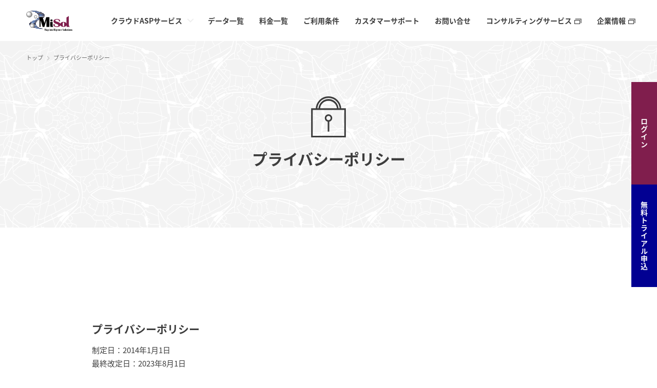

--- FILE ---
content_type: text/html; charset=UTF-8
request_url: https://www.misol.ne.jp/privacypolicy/
body_size: 73688
content:

<!doctype html>
<html lang="en" class="no-js">
<head>
<meta charset="utf-8">
<meta name="viewport" content="width=device-width,initial-scale=1.0" />
<meta http-equiv="Content-Style-Type" content="text/css" />
<meta http-equiv="Content-Script-Type" content="text/javascript" />
<!--<meta name="keywords" content="MiSol,クラウド,ASPサービス,エリアマーケティング,エリア分析サービス,診療圏,介護圏,無料体験,マーケット分析,医療機関向けエリアマーケティング,医療・介護分野向けエリアマーケティング,学習塾市場分析,,エリア分析,大型店の売上予測,集客力分析,売上予測,売上シミュレーション">
<meta name="description" content="MiSol(マイソルは)、インターネット環境があればいつでもどこで最新の統計データと地図データを使ってあらゆる業界、日本全国の高精度な商圏分析ができるクラウド(ASP)方式のサービスです。">-->
<meta property="og:locale" content="ja_JP" />
	

	
	<style>img:is([sizes="auto" i], [sizes^="auto," i]) { contain-intrinsic-size: 3000px 1500px }</style>
	
		<!-- All in One SEO 4.9.0 - aioseo.com -->
		<title>プライバシーポリシー | MiSol | クラウドエリアマーケティング・分析サービス・診療圏調査のマイソル</title>
	<meta name="description" content="MiSolのプライバシー保護基本方針" />
	<meta name="robots" content="max-image-preview:large" />
	<meta name="google-site-verification" content="eRHxv2izTgLsetRQBQnCK0O6e386e_poDcNzML1u_3Y" />
	<link rel="canonical" href="https://www.misol.ne.jp/privacypolicy/" />
	<meta name="generator" content="All in One SEO (AIOSEO) 4.9.0" />
		<meta property="og:locale" content="ja_JP" />
		<meta property="og:site_name" content="MiSol | クラウドエリアマーケティング・分析サービスのマイソル" />
		<meta property="og:type" content="article" />
		<meta property="og:title" content="プライバシーポリシー | MiSol | クラウドエリアマーケティング・分析サービス・診療圏調査のマイソル" />
		<meta property="og:description" content="MiSolのプライバシー保護基本方針" />
		<meta property="og:url" content="https://www.misol.ne.jp/privacypolicy/" />
		<meta property="og:image" content="https://www.misol.ne.jp/wordpress/wp-content/uploads/2020/09/top_image_01.jpg" />
		<meta property="og:image:secure_url" content="https://www.misol.ne.jp/wordpress/wp-content/uploads/2020/09/top_image_01.jpg" />
		<meta property="og:image:width" content="1920" />
		<meta property="og:image:height" content="1281" />
		<meta property="article:published_time" content="2019-11-20T02:25:28+00:00" />
		<meta property="article:modified_time" content="2020-05-06T01:29:24+00:00" />
		<meta property="article:publisher" content="https://www.facebook.com/mapsolution.jp" />
		<meta name="twitter:card" content="summary" />
		<meta name="twitter:title" content="プライバシーポリシー | MiSol | クラウドエリアマーケティング・分析サービス・診療圏調査のマイソル" />
		<meta name="twitter:description" content="MiSolのプライバシー保護基本方針" />
		<meta name="twitter:image" content="https://www.misol.ne.jp/wordpress/wp-content/uploads/2020/09/top_image_01.jpg" />
		<script type="application/ld+json" class="aioseo-schema">
			{"@context":"https:\/\/schema.org","@graph":[{"@type":"BreadcrumbList","@id":"https:\/\/www.misol.ne.jp\/privacypolicy\/#breadcrumblist","itemListElement":[{"@type":"ListItem","@id":"https:\/\/www.misol.ne.jp#listItem","position":1,"name":"\u30db\u30fc\u30e0","item":"https:\/\/www.misol.ne.jp","nextItem":{"@type":"ListItem","@id":"https:\/\/www.misol.ne.jp\/privacypolicy\/#listItem","name":"\u30d7\u30e9\u30a4\u30d0\u30b7\u30fc\u30dd\u30ea\u30b7\u30fc"}},{"@type":"ListItem","@id":"https:\/\/www.misol.ne.jp\/privacypolicy\/#listItem","position":2,"name":"\u30d7\u30e9\u30a4\u30d0\u30b7\u30fc\u30dd\u30ea\u30b7\u30fc","previousItem":{"@type":"ListItem","@id":"https:\/\/www.misol.ne.jp#listItem","name":"\u30db\u30fc\u30e0"}}]},{"@type":"Organization","@id":"https:\/\/www.misol.ne.jp\/#organization","name":"MiSol | \u30af\u30e9\u30a6\u30c9\u30a8\u30ea\u30a2\u30de\u30fc\u30b1\u30c6\u30a3\u30f3\u30b0\u30fb\u5206\u6790\u30b5\u30fc\u30d3\u30b9\u30fb\u8a3a\u7642\u570f\u8abf\u67fb\u306e\u30de\u30a4\u30bd\u30eb","description":"\u30af\u30e9\u30a6\u30c9\u30a8\u30ea\u30a2\u30de\u30fc\u30b1\u30c6\u30a3\u30f3\u30b0\u30fb\u5206\u6790\u30b5\u30fc\u30d3\u30b9\u30fb\u8a3a\u7642\u570f\u8abf\u67fb\u306e\u30de\u30a4\u30bd\u30eb","url":"https:\/\/www.misol.ne.jp\/"},{"@type":"WebPage","@id":"https:\/\/www.misol.ne.jp\/privacypolicy\/#webpage","url":"https:\/\/www.misol.ne.jp\/privacypolicy\/","name":"\u30d7\u30e9\u30a4\u30d0\u30b7\u30fc\u30dd\u30ea\u30b7\u30fc | MiSol | \u30af\u30e9\u30a6\u30c9\u30a8\u30ea\u30a2\u30de\u30fc\u30b1\u30c6\u30a3\u30f3\u30b0\u30fb\u5206\u6790\u30b5\u30fc\u30d3\u30b9\u30fb\u8a3a\u7642\u570f\u8abf\u67fb\u306e\u30de\u30a4\u30bd\u30eb","description":"MiSol\u306e\u30d7\u30e9\u30a4\u30d0\u30b7\u30fc\u4fdd\u8b77\u57fa\u672c\u65b9\u91dd","inLanguage":"ja","isPartOf":{"@id":"https:\/\/www.misol.ne.jp\/#website"},"breadcrumb":{"@id":"https:\/\/www.misol.ne.jp\/privacypolicy\/#breadcrumblist"},"datePublished":"2019-11-20T11:25:28+09:00","dateModified":"2020-05-06T10:29:24+09:00"},{"@type":"WebSite","@id":"https:\/\/www.misol.ne.jp\/#website","url":"https:\/\/www.misol.ne.jp\/","name":"MiSol | \u30af\u30e9\u30a6\u30c9\u30a8\u30ea\u30a2\u30de\u30fc\u30b1\u30c6\u30a3\u30f3\u30b0\u30fb\u5206\u6790\u30b5\u30fc\u30d3\u30b9\u306e\u30de\u30a4\u30bd\u30eb","description":"\u30af\u30e9\u30a6\u30c9\u30a8\u30ea\u30a2\u30de\u30fc\u30b1\u30c6\u30a3\u30f3\u30b0\u30fb\u5206\u6790\u30b5\u30fc\u30d3\u30b9\u30fb\u8a3a\u7642\u570f\u8abf\u67fb\u306e\u30de\u30a4\u30bd\u30eb","inLanguage":"ja","publisher":{"@id":"https:\/\/www.misol.ne.jp\/#organization"}}]}
		</script>
		<!-- All in One SEO -->

<link rel='dns-prefetch' href='//ajaxzip3.googlecode.com' />
<link rel="alternate" type="application/rss+xml" title="MiSol | クラウドエリアマーケティング・分析サービス・診療圏調査のマイソル &raquo; フィード" href="https://www.misol.ne.jp/feed/" />
<link rel="alternate" type="application/rss+xml" title="MiSol | クラウドエリアマーケティング・分析サービス・診療圏調査のマイソル &raquo; コメントフィード" href="https://www.misol.ne.jp/comments/feed/" />
		<!-- This site uses the Google Analytics by MonsterInsights plugin v9.10.0 - Using Analytics tracking - https://www.monsterinsights.com/ -->
		<!-- Note: MonsterInsights is not currently configured on this site. The site owner needs to authenticate with Google Analytics in the MonsterInsights settings panel. -->
					<!-- No tracking code set -->
				<!-- / Google Analytics by MonsterInsights -->
		<script type="text/javascript">
/* <![CDATA[ */
window._wpemojiSettings = {"baseUrl":"https:\/\/s.w.org\/images\/core\/emoji\/16.0.1\/72x72\/","ext":".png","svgUrl":"https:\/\/s.w.org\/images\/core\/emoji\/16.0.1\/svg\/","svgExt":".svg","source":{"concatemoji":"https:\/\/www.misol.ne.jp\/wordpress\/wp-includes\/js\/wp-emoji-release.min.js?ver=6.8.3"}};
/*! This file is auto-generated */
!function(s,n){var o,i,e;function c(e){try{var t={supportTests:e,timestamp:(new Date).valueOf()};sessionStorage.setItem(o,JSON.stringify(t))}catch(e){}}function p(e,t,n){e.clearRect(0,0,e.canvas.width,e.canvas.height),e.fillText(t,0,0);var t=new Uint32Array(e.getImageData(0,0,e.canvas.width,e.canvas.height).data),a=(e.clearRect(0,0,e.canvas.width,e.canvas.height),e.fillText(n,0,0),new Uint32Array(e.getImageData(0,0,e.canvas.width,e.canvas.height).data));return t.every(function(e,t){return e===a[t]})}function u(e,t){e.clearRect(0,0,e.canvas.width,e.canvas.height),e.fillText(t,0,0);for(var n=e.getImageData(16,16,1,1),a=0;a<n.data.length;a++)if(0!==n.data[a])return!1;return!0}function f(e,t,n,a){switch(t){case"flag":return n(e,"\ud83c\udff3\ufe0f\u200d\u26a7\ufe0f","\ud83c\udff3\ufe0f\u200b\u26a7\ufe0f")?!1:!n(e,"\ud83c\udde8\ud83c\uddf6","\ud83c\udde8\u200b\ud83c\uddf6")&&!n(e,"\ud83c\udff4\udb40\udc67\udb40\udc62\udb40\udc65\udb40\udc6e\udb40\udc67\udb40\udc7f","\ud83c\udff4\u200b\udb40\udc67\u200b\udb40\udc62\u200b\udb40\udc65\u200b\udb40\udc6e\u200b\udb40\udc67\u200b\udb40\udc7f");case"emoji":return!a(e,"\ud83e\udedf")}return!1}function g(e,t,n,a){var r="undefined"!=typeof WorkerGlobalScope&&self instanceof WorkerGlobalScope?new OffscreenCanvas(300,150):s.createElement("canvas"),o=r.getContext("2d",{willReadFrequently:!0}),i=(o.textBaseline="top",o.font="600 32px Arial",{});return e.forEach(function(e){i[e]=t(o,e,n,a)}),i}function t(e){var t=s.createElement("script");t.src=e,t.defer=!0,s.head.appendChild(t)}"undefined"!=typeof Promise&&(o="wpEmojiSettingsSupports",i=["flag","emoji"],n.supports={everything:!0,everythingExceptFlag:!0},e=new Promise(function(e){s.addEventListener("DOMContentLoaded",e,{once:!0})}),new Promise(function(t){var n=function(){try{var e=JSON.parse(sessionStorage.getItem(o));if("object"==typeof e&&"number"==typeof e.timestamp&&(new Date).valueOf()<e.timestamp+604800&&"object"==typeof e.supportTests)return e.supportTests}catch(e){}return null}();if(!n){if("undefined"!=typeof Worker&&"undefined"!=typeof OffscreenCanvas&&"undefined"!=typeof URL&&URL.createObjectURL&&"undefined"!=typeof Blob)try{var e="postMessage("+g.toString()+"("+[JSON.stringify(i),f.toString(),p.toString(),u.toString()].join(",")+"));",a=new Blob([e],{type:"text/javascript"}),r=new Worker(URL.createObjectURL(a),{name:"wpTestEmojiSupports"});return void(r.onmessage=function(e){c(n=e.data),r.terminate(),t(n)})}catch(e){}c(n=g(i,f,p,u))}t(n)}).then(function(e){for(var t in e)n.supports[t]=e[t],n.supports.everything=n.supports.everything&&n.supports[t],"flag"!==t&&(n.supports.everythingExceptFlag=n.supports.everythingExceptFlag&&n.supports[t]);n.supports.everythingExceptFlag=n.supports.everythingExceptFlag&&!n.supports.flag,n.DOMReady=!1,n.readyCallback=function(){n.DOMReady=!0}}).then(function(){return e}).then(function(){var e;n.supports.everything||(n.readyCallback(),(e=n.source||{}).concatemoji?t(e.concatemoji):e.wpemoji&&e.twemoji&&(t(e.twemoji),t(e.wpemoji)))}))}((window,document),window._wpemojiSettings);
/* ]]> */
</script>
<style id='wp-emoji-styles-inline-css' type='text/css'>

	img.wp-smiley, img.emoji {
		display: inline !important;
		border: none !important;
		box-shadow: none !important;
		height: 1em !important;
		width: 1em !important;
		margin: 0 0.07em !important;
		vertical-align: -0.1em !important;
		background: none !important;
		padding: 0 !important;
	}
</style>
<link rel='stylesheet' id='wp-block-library-css' href='https://www.misol.ne.jp/wordpress/wp-includes/css/dist/block-library/style.min.css?ver=6.8.3' type='text/css' media='all' />
<style id='wp-block-library-theme-inline-css' type='text/css'>
.wp-block-audio :where(figcaption){color:#555;font-size:13px;text-align:center}.is-dark-theme .wp-block-audio :where(figcaption){color:#ffffffa6}.wp-block-audio{margin:0 0 1em}.wp-block-code{border:1px solid #ccc;border-radius:4px;font-family:Menlo,Consolas,monaco,monospace;padding:.8em 1em}.wp-block-embed :where(figcaption){color:#555;font-size:13px;text-align:center}.is-dark-theme .wp-block-embed :where(figcaption){color:#ffffffa6}.wp-block-embed{margin:0 0 1em}.blocks-gallery-caption{color:#555;font-size:13px;text-align:center}.is-dark-theme .blocks-gallery-caption{color:#ffffffa6}:root :where(.wp-block-image figcaption){color:#555;font-size:13px;text-align:center}.is-dark-theme :root :where(.wp-block-image figcaption){color:#ffffffa6}.wp-block-image{margin:0 0 1em}.wp-block-pullquote{border-bottom:4px solid;border-top:4px solid;color:currentColor;margin-bottom:1.75em}.wp-block-pullquote cite,.wp-block-pullquote footer,.wp-block-pullquote__citation{color:currentColor;font-size:.8125em;font-style:normal;text-transform:uppercase}.wp-block-quote{border-left:.25em solid;margin:0 0 1.75em;padding-left:1em}.wp-block-quote cite,.wp-block-quote footer{color:currentColor;font-size:.8125em;font-style:normal;position:relative}.wp-block-quote:where(.has-text-align-right){border-left:none;border-right:.25em solid;padding-left:0;padding-right:1em}.wp-block-quote:where(.has-text-align-center){border:none;padding-left:0}.wp-block-quote.is-large,.wp-block-quote.is-style-large,.wp-block-quote:where(.is-style-plain){border:none}.wp-block-search .wp-block-search__label{font-weight:700}.wp-block-search__button{border:1px solid #ccc;padding:.375em .625em}:where(.wp-block-group.has-background){padding:1.25em 2.375em}.wp-block-separator.has-css-opacity{opacity:.4}.wp-block-separator{border:none;border-bottom:2px solid;margin-left:auto;margin-right:auto}.wp-block-separator.has-alpha-channel-opacity{opacity:1}.wp-block-separator:not(.is-style-wide):not(.is-style-dots){width:100px}.wp-block-separator.has-background:not(.is-style-dots){border-bottom:none;height:1px}.wp-block-separator.has-background:not(.is-style-wide):not(.is-style-dots){height:2px}.wp-block-table{margin:0 0 1em}.wp-block-table td,.wp-block-table th{word-break:normal}.wp-block-table :where(figcaption){color:#555;font-size:13px;text-align:center}.is-dark-theme .wp-block-table :where(figcaption){color:#ffffffa6}.wp-block-video :where(figcaption){color:#555;font-size:13px;text-align:center}.is-dark-theme .wp-block-video :where(figcaption){color:#ffffffa6}.wp-block-video{margin:0 0 1em}:root :where(.wp-block-template-part.has-background){margin-bottom:0;margin-top:0;padding:1.25em 2.375em}
</style>
<style id='classic-theme-styles-inline-css' type='text/css'>
/*! This file is auto-generated */
.wp-block-button__link{color:#fff;background-color:#32373c;border-radius:9999px;box-shadow:none;text-decoration:none;padding:calc(.667em + 2px) calc(1.333em + 2px);font-size:1.125em}.wp-block-file__button{background:#32373c;color:#fff;text-decoration:none}
</style>
<link rel='stylesheet' id='aioseo/css/src/vue/standalone/blocks/table-of-contents/global.scss-css' href='https://www.misol.ne.jp/wordpress/wp-content/plugins/all-in-one-seo-pack/dist/Lite/assets/css/table-of-contents/global.e90f6d47.css?ver=4.9.0' type='text/css' media='all' />
<style id='global-styles-inline-css' type='text/css'>
:root{--wp--preset--aspect-ratio--square: 1;--wp--preset--aspect-ratio--4-3: 4/3;--wp--preset--aspect-ratio--3-4: 3/4;--wp--preset--aspect-ratio--3-2: 3/2;--wp--preset--aspect-ratio--2-3: 2/3;--wp--preset--aspect-ratio--16-9: 16/9;--wp--preset--aspect-ratio--9-16: 9/16;--wp--preset--color--black: #000000;--wp--preset--color--cyan-bluish-gray: #abb8c3;--wp--preset--color--white: #fff;--wp--preset--color--pale-pink: #f78da7;--wp--preset--color--vivid-red: #cf2e2e;--wp--preset--color--luminous-vivid-orange: #ff6900;--wp--preset--color--luminous-vivid-amber: #fcb900;--wp--preset--color--light-green-cyan: #7bdcb5;--wp--preset--color--vivid-green-cyan: #00d084;--wp--preset--color--pale-cyan-blue: #8ed1fc;--wp--preset--color--vivid-cyan-blue: #0693e3;--wp--preset--color--vivid-purple: #9b51e0;--wp--preset--color--blue: #21759b;--wp--preset--color--dark-gray: #444;--wp--preset--color--medium-gray: #9f9f9f;--wp--preset--color--light-gray: #e6e6e6;--wp--preset--gradient--vivid-cyan-blue-to-vivid-purple: linear-gradient(135deg,rgba(6,147,227,1) 0%,rgb(155,81,224) 100%);--wp--preset--gradient--light-green-cyan-to-vivid-green-cyan: linear-gradient(135deg,rgb(122,220,180) 0%,rgb(0,208,130) 100%);--wp--preset--gradient--luminous-vivid-amber-to-luminous-vivid-orange: linear-gradient(135deg,rgba(252,185,0,1) 0%,rgba(255,105,0,1) 100%);--wp--preset--gradient--luminous-vivid-orange-to-vivid-red: linear-gradient(135deg,rgba(255,105,0,1) 0%,rgb(207,46,46) 100%);--wp--preset--gradient--very-light-gray-to-cyan-bluish-gray: linear-gradient(135deg,rgb(238,238,238) 0%,rgb(169,184,195) 100%);--wp--preset--gradient--cool-to-warm-spectrum: linear-gradient(135deg,rgb(74,234,220) 0%,rgb(151,120,209) 20%,rgb(207,42,186) 40%,rgb(238,44,130) 60%,rgb(251,105,98) 80%,rgb(254,248,76) 100%);--wp--preset--gradient--blush-light-purple: linear-gradient(135deg,rgb(255,206,236) 0%,rgb(152,150,240) 100%);--wp--preset--gradient--blush-bordeaux: linear-gradient(135deg,rgb(254,205,165) 0%,rgb(254,45,45) 50%,rgb(107,0,62) 100%);--wp--preset--gradient--luminous-dusk: linear-gradient(135deg,rgb(255,203,112) 0%,rgb(199,81,192) 50%,rgb(65,88,208) 100%);--wp--preset--gradient--pale-ocean: linear-gradient(135deg,rgb(255,245,203) 0%,rgb(182,227,212) 50%,rgb(51,167,181) 100%);--wp--preset--gradient--electric-grass: linear-gradient(135deg,rgb(202,248,128) 0%,rgb(113,206,126) 100%);--wp--preset--gradient--midnight: linear-gradient(135deg,rgb(2,3,129) 0%,rgb(40,116,252) 100%);--wp--preset--font-size--small: 13px;--wp--preset--font-size--medium: 20px;--wp--preset--font-size--large: 36px;--wp--preset--font-size--x-large: 42px;--wp--preset--spacing--20: 0.44rem;--wp--preset--spacing--30: 0.67rem;--wp--preset--spacing--40: 1rem;--wp--preset--spacing--50: 1.5rem;--wp--preset--spacing--60: 2.25rem;--wp--preset--spacing--70: 3.38rem;--wp--preset--spacing--80: 5.06rem;--wp--preset--shadow--natural: 6px 6px 9px rgba(0, 0, 0, 0.2);--wp--preset--shadow--deep: 12px 12px 50px rgba(0, 0, 0, 0.4);--wp--preset--shadow--sharp: 6px 6px 0px rgba(0, 0, 0, 0.2);--wp--preset--shadow--outlined: 6px 6px 0px -3px rgba(255, 255, 255, 1), 6px 6px rgba(0, 0, 0, 1);--wp--preset--shadow--crisp: 6px 6px 0px rgba(0, 0, 0, 1);}:where(.is-layout-flex){gap: 0.5em;}:where(.is-layout-grid){gap: 0.5em;}body .is-layout-flex{display: flex;}.is-layout-flex{flex-wrap: wrap;align-items: center;}.is-layout-flex > :is(*, div){margin: 0;}body .is-layout-grid{display: grid;}.is-layout-grid > :is(*, div){margin: 0;}:where(.wp-block-columns.is-layout-flex){gap: 2em;}:where(.wp-block-columns.is-layout-grid){gap: 2em;}:where(.wp-block-post-template.is-layout-flex){gap: 1.25em;}:where(.wp-block-post-template.is-layout-grid){gap: 1.25em;}.has-black-color{color: var(--wp--preset--color--black) !important;}.has-cyan-bluish-gray-color{color: var(--wp--preset--color--cyan-bluish-gray) !important;}.has-white-color{color: var(--wp--preset--color--white) !important;}.has-pale-pink-color{color: var(--wp--preset--color--pale-pink) !important;}.has-vivid-red-color{color: var(--wp--preset--color--vivid-red) !important;}.has-luminous-vivid-orange-color{color: var(--wp--preset--color--luminous-vivid-orange) !important;}.has-luminous-vivid-amber-color{color: var(--wp--preset--color--luminous-vivid-amber) !important;}.has-light-green-cyan-color{color: var(--wp--preset--color--light-green-cyan) !important;}.has-vivid-green-cyan-color{color: var(--wp--preset--color--vivid-green-cyan) !important;}.has-pale-cyan-blue-color{color: var(--wp--preset--color--pale-cyan-blue) !important;}.has-vivid-cyan-blue-color{color: var(--wp--preset--color--vivid-cyan-blue) !important;}.has-vivid-purple-color{color: var(--wp--preset--color--vivid-purple) !important;}.has-black-background-color{background-color: var(--wp--preset--color--black) !important;}.has-cyan-bluish-gray-background-color{background-color: var(--wp--preset--color--cyan-bluish-gray) !important;}.has-white-background-color{background-color: var(--wp--preset--color--white) !important;}.has-pale-pink-background-color{background-color: var(--wp--preset--color--pale-pink) !important;}.has-vivid-red-background-color{background-color: var(--wp--preset--color--vivid-red) !important;}.has-luminous-vivid-orange-background-color{background-color: var(--wp--preset--color--luminous-vivid-orange) !important;}.has-luminous-vivid-amber-background-color{background-color: var(--wp--preset--color--luminous-vivid-amber) !important;}.has-light-green-cyan-background-color{background-color: var(--wp--preset--color--light-green-cyan) !important;}.has-vivid-green-cyan-background-color{background-color: var(--wp--preset--color--vivid-green-cyan) !important;}.has-pale-cyan-blue-background-color{background-color: var(--wp--preset--color--pale-cyan-blue) !important;}.has-vivid-cyan-blue-background-color{background-color: var(--wp--preset--color--vivid-cyan-blue) !important;}.has-vivid-purple-background-color{background-color: var(--wp--preset--color--vivid-purple) !important;}.has-black-border-color{border-color: var(--wp--preset--color--black) !important;}.has-cyan-bluish-gray-border-color{border-color: var(--wp--preset--color--cyan-bluish-gray) !important;}.has-white-border-color{border-color: var(--wp--preset--color--white) !important;}.has-pale-pink-border-color{border-color: var(--wp--preset--color--pale-pink) !important;}.has-vivid-red-border-color{border-color: var(--wp--preset--color--vivid-red) !important;}.has-luminous-vivid-orange-border-color{border-color: var(--wp--preset--color--luminous-vivid-orange) !important;}.has-luminous-vivid-amber-border-color{border-color: var(--wp--preset--color--luminous-vivid-amber) !important;}.has-light-green-cyan-border-color{border-color: var(--wp--preset--color--light-green-cyan) !important;}.has-vivid-green-cyan-border-color{border-color: var(--wp--preset--color--vivid-green-cyan) !important;}.has-pale-cyan-blue-border-color{border-color: var(--wp--preset--color--pale-cyan-blue) !important;}.has-vivid-cyan-blue-border-color{border-color: var(--wp--preset--color--vivid-cyan-blue) !important;}.has-vivid-purple-border-color{border-color: var(--wp--preset--color--vivid-purple) !important;}.has-vivid-cyan-blue-to-vivid-purple-gradient-background{background: var(--wp--preset--gradient--vivid-cyan-blue-to-vivid-purple) !important;}.has-light-green-cyan-to-vivid-green-cyan-gradient-background{background: var(--wp--preset--gradient--light-green-cyan-to-vivid-green-cyan) !important;}.has-luminous-vivid-amber-to-luminous-vivid-orange-gradient-background{background: var(--wp--preset--gradient--luminous-vivid-amber-to-luminous-vivid-orange) !important;}.has-luminous-vivid-orange-to-vivid-red-gradient-background{background: var(--wp--preset--gradient--luminous-vivid-orange-to-vivid-red) !important;}.has-very-light-gray-to-cyan-bluish-gray-gradient-background{background: var(--wp--preset--gradient--very-light-gray-to-cyan-bluish-gray) !important;}.has-cool-to-warm-spectrum-gradient-background{background: var(--wp--preset--gradient--cool-to-warm-spectrum) !important;}.has-blush-light-purple-gradient-background{background: var(--wp--preset--gradient--blush-light-purple) !important;}.has-blush-bordeaux-gradient-background{background: var(--wp--preset--gradient--blush-bordeaux) !important;}.has-luminous-dusk-gradient-background{background: var(--wp--preset--gradient--luminous-dusk) !important;}.has-pale-ocean-gradient-background{background: var(--wp--preset--gradient--pale-ocean) !important;}.has-electric-grass-gradient-background{background: var(--wp--preset--gradient--electric-grass) !important;}.has-midnight-gradient-background{background: var(--wp--preset--gradient--midnight) !important;}.has-small-font-size{font-size: var(--wp--preset--font-size--small) !important;}.has-medium-font-size{font-size: var(--wp--preset--font-size--medium) !important;}.has-large-font-size{font-size: var(--wp--preset--font-size--large) !important;}.has-x-large-font-size{font-size: var(--wp--preset--font-size--x-large) !important;}
:where(.wp-block-post-template.is-layout-flex){gap: 1.25em;}:where(.wp-block-post-template.is-layout-grid){gap: 1.25em;}
:where(.wp-block-columns.is-layout-flex){gap: 2em;}:where(.wp-block-columns.is-layout-grid){gap: 2em;}
:root :where(.wp-block-pullquote){font-size: 1.5em;line-height: 1.6;}
</style>
<link rel="https://api.w.org/" href="https://www.misol.ne.jp/wp-json/" /><link rel="alternate" title="JSON" type="application/json" href="https://www.misol.ne.jp/wp-json/wp/v2/pages/37" /><link rel="EditURI" type="application/rsd+xml" title="RSD" href="https://www.misol.ne.jp/wordpress/xmlrpc.php?rsd" />
<link rel='shortlink' href='https://www.misol.ne.jp/?p=37' />
<link rel="alternate" title="oEmbed (JSON)" type="application/json+oembed" href="https://www.misol.ne.jp/wp-json/oembed/1.0/embed?url=https%3A%2F%2Fwww.misol.ne.jp%2Fprivacypolicy%2F" />
<link rel="alternate" title="oEmbed (XML)" type="text/xml+oembed" href="https://www.misol.ne.jp/wp-json/oembed/1.0/embed?url=https%3A%2F%2Fwww.misol.ne.jp%2Fprivacypolicy%2F&#038;format=xml" />
		<script>
			document.documentElement.className = document.documentElement.className.replace( 'no-js', 'js' );
		</script>
				<style>
			.no-js img.lazyload { display: none; }
			figure.wp-block-image img.lazyloading { min-width: 150px; }
							.lazyload, .lazyloading { opacity: 0; }
				.lazyloaded {
					opacity: 1;
					transition: opacity 400ms;
					transition-delay: 0ms;
				}
					</style>
		<style type="text/css">.recentcomments a{display:inline !important;padding:0 !important;margin:0 !important;}</style>	
<!--favicon-->
<link rel="apple-touch-icon" sizes="180x180" href="https://www.misol.ne.jp/wordpress/wp-content/themes/twentytwelve/favicons/apple-touch-icon.png">
<link rel="icon" type="image/png" sizes="32x32" href="https://www.misol.ne.jp/wordpress/wp-content/themes/twentytwelve/favicons/favicon-32x32.png">
<link rel="icon" type="image/png" sizes="16x16" href="https://www.misol.ne.jp/wordpress/wp-content/themes/twentytwelve/favicons/favicon-16x16.png">
<link rel="manifest" href="https://www.misol.ne.jp/wordpress/wp-content/themes/twentytwelve/favicons/site.webmanifest">
<link rel="mask-icon" href="https://www.misol.ne.jp/wordpress/wp-content/themes/twentytwelve/favicons/safari-pinned-tab.svg" color="#801e4d">
<meta name="msapplication-TileColor" content="#ffffff">
<meta name="theme-color" content="#ff0000">

<!--CSS-->
<link rel="stylesheet" type="text/css" href="https://www.misol.ne.jp/wordpress/wp-content/themes/twentytwelve/css/reset.css"> 
<link rel="stylesheet" type="text/css" href="https://www.misol.ne.jp/wordpress/wp-content/themes/twentytwelve/css/default.css" />
<link rel="stylesheet" type="text/css" href="https://www.misol.ne.jp/wordpress/wp-content/themes/twentytwelve/css/misol_style.css">
<link rel="stylesheet" type="text/css" href="https://www.misol.ne.jp/wordpress/wp-content/themes/twentytwelve/css/swiper.css" />
<link rel="stylesheet" type="text/css" href="https://www.misol.ne.jp/wordpress/wp-content/themes/twentytwelve/css/component.css" />
<link rel="stylesheet" type="text/css" href="https://www.misol.ne.jp/wordpress/wp-content/themes/twentytwelve/css/owl.carousel.css" />
<link rel="stylesheet" type="text/css" href="https://www.misol.ne.jp/wordpress/wp-content/themes/twentytwelve/css/owl.theme.css" />
<script src="https://www.misol.ne.jp/wordpress/wp-content/themes/twentytwelve/js/modernizr.js"></script> <!-- Modernizr -->
    
<!-- Font -->
<link href="https://fonts.googleapis.com/earlyaccess/notosansjapanese.css" rel="stylesheet" type="text/css">
<link rel="stylesheet" href="https://use.typekit.net/skn1jbj.css">
	
    
<!-- Java -->
<script type="text/javascript" src="https://ajax.googleapis.com/ajax/libs/jquery/1.7.1/jquery.min.js"></script>
<script src="https://www.misol.ne.jp/wordpress/wp-content/themes/twentytwelve/js/common_js_setting.js" charset="utf-8"></script>

	<script type="text/javascript">
window.onload = function(){
    $(function() {
        $("#loading").fadeOut();
    });
}
 
$(function() {
    var h = $(window).height();
    $('#mcontents-wrap-outer').css('display','none');
    $('#loader-bg ,#loader').height(h).css('display','block');
});
 
$(window).load(function () {
    $('#loader-bg').delay(900).fadeOut(800);
    $('#loader').delay(600).fadeOut(300);
    $('#mcontents-wrap-outer').css('display', 'block');
});
	</script>
	
	<!-- swiper -->
<script src="https://cdnjs.cloudflare.com/ajax/libs/Swiper/4.4.2/js/swiper.js"></script>
	
<script src="https://www.misol.ne.jp/wordpress/wp-content/themes/twentytwelve/js/owl.carousel.js"></script>
<script>
$(document).ready(function(){
    $('#slider-carousel').owlCarousel({
        items : 5, //ブラウザの幅が1240px 以上の時 5
        itemsTablet: [959,4], //959px から 768px　まで　4つ
        itemsDesktopSmall : false, // betweem 900px and 601px
        itemsTablet: [767,3], //767px から 490px　まで　3つ
        itemsMobile : [489,2] // 489px　以下は 2つ
    });
  });
</script>
	
	<!-- Google Tag Manager -->
<script>(function(w,d,s,l,i){w[l]=w[l]||[];w[l].push({'gtm.start':
new Date().getTime(),event:'gtm.js'});var f=d.getElementsByTagName(s)[0],
j=d.createElement(s),dl=l!='dataLayer'?'&l='+l:'';j.async=true;j.src=
'https://www.googletagmanager.com/gtm.js?id='+i+dl;f.parentNode.insertBefore(j,f);
})(window,document,'script','dataLayer','GTM-5RSMHSG');</script>
<!-- End Google Tag Manager -->
	
<!-- Google tag (gtag.js) --> <script async src="https://www.googletagmanager.com/gtag/js?id=AW-1070054047"></script> <script> window.dataLayer = window.dataLayer || []; function gtag(){dataLayer.push(arguments);} gtag('js', new Date()); gtag('config', 'AW-1070054047'); </script>
</head>
	
	
<body>
	
<!-- Google Tag Manager (noscript) -->
<noscript><iframe 
height="0" width="0" style="display:none;visibility:hidden" data-src="https://www.googletagmanager.com/ns.html?id=GTM-5RSMHSG" class="lazyload" src="[data-uri]"></iframe></noscript>
<!-- End Google Tag Manager (noscript) -->
	
	<div id="loader-bg">
      <div id="loading">
        <img  data-src='https://www.misol.ne.jp/wordpress/wp-content/themes/twentytwelve/img/loading02.svg' class='lazyload' src='[data-uri]'><noscript><img src="https://www.misol.ne.jp/wordpress/wp-content/themes/twentytwelve/img/loading02.svg"></noscript>
      </div>
    </div>
	
	<header class="cd-main-header">
		<a class="cd-logo" href="https://www.misol.ne.jp/"><img  alt="MiSol" data-src="https://www.misol.ne.jp/wordpress/wp-content/themes/twentytwelve/img/logo_main02.svg" class="lazyload" src="[data-uri]"><noscript><img src="https://www.misol.ne.jp/wordpress/wp-content/themes/twentytwelve/img/logo_main02.svg" alt="MiSol"></noscript></a>

		<ul class="cd-header-buttons">
			<!--<li><a class="cd-search-trigger" href="#cd-search">Search<span></span></a></li>-->
			<li><a class="cd-nav-trigger" href="#cd-primary-nav">Menu<span></span></a></li>
		</ul> <!-- cd-header-buttons -->
	</header>
	<!--||||||||||||| メイン ||||||||||||-->
    <main class="cd-main-content">
		
		
	<!-- /////パンくず ///// -->
    <div class="contents-center-pa0">
 　　  <div class="contents-center-inner">
 　　  
			  <div class="foot-stamp-wrap">
				    <div class="foot-stamp"><a class="udlink-footstamp-gray" href="https://www.misol.ne.jp/">トップ</a><span class="foot-stamp-arrow icon-arrow_next"></span>プライバシーポリシー</div>
			  </div>
		  
	   </div>
	 </div>
    <!-- ////パンくずここまで ///// -->
		
		
	<!-- ///// サービストップ帯 ///// -->
	<div class="contents-center-bottom bg-mapimg mt60sp">
		<div class="contents-cneter-inner960">

			<div class="slide-fadein-effect">
				<span class="cp-img"><img  data-src='https://www.misol.ne.jp/wordpress/wp-content/themes/twentytwelve/img/icon_privacy.svg' class='lazyload' src='[data-uri]'><noscript><img src="https://www.misol.ne.jp/wordpress/wp-content/themes/twentytwelve/img/icon_privacy.svg"></noscript></span>
				<h1 class="mt15">プライバシーポリシー</h1>
			</div><!-- //slide-fadein-effect-->
			
		</div>
	</div>
		
		
	<!-- ///// プライバシーポリシー ///// -->	
	<div class="contents-center">
		<div class="contents-cneter-inner80">
			
			<div class="contents-wrap-max80-wb slide-fadein-effect">
				<div class="contents-wrap-max80-wb-inner pb0 mb5p">
					<h3 class="mt10p mb10">プライバシーポリシー</h3>
				    <p class="mb20">制定日：2014年1月1日<br>最終改定日：2023年8月1日</p>
					<p class="justify">マップソリューション株式会社(以下「マップソリューション」)は、お客様及びビジネスパートナーのプライバシーを尊重しています。また、マップソリューションに提供された個人情報を適切に保護し、管理する必要性を認識しています。マップソリューションは、個人情報の保護について、社会的責任を十分に認識して、本人の権利利益を保護し、個人情報に関する法規制等を遵守します。また、以下に示す方針を具現化するために、個人情報保護マネジメントシステムを構築し、最新のＩＴ技術の動向、社会的要請の変化、経営環境の変動等を常に認識しながら、その継続的な改善に、全社を挙げて取り組むことをここに宣言します。</p>
				</div>
				<div class="contents-wrap-max80-wb-inner pb0 mb40">
					<h5 class="mb10">〈1〉 個人情報保護マネジメントシステムの継続的改善について</h5>
					<ul class="oc-list mb20">
						<li>マップソリューションは、個人情報を保護するために、方針及び目的を定め、その目的を達成するために役割及び責任を定め、計画し、運用する一連の要素を適切に指揮・管理し、維持する「仕組み」であるマネジメントシステムを構築し、マップソリューションを取り巻く環境の変化を踏まえ、適時・適切に見直して、その改善を継続的に推進します。</li>
					</ul>
				</div>
				<div class="contents-wrap-max80-wb-inner pb0 mb40">
					<h5 class="mb10">〈2〉 個人情報の取得と利用について</h5>
					<ul class="oc-list mb20">
						<li>マップソリューションは、事業並びに従業員の雇用、人事管理等において取扱う個人情報について、予め特定された利用目的の範囲内において、個人情報の適切な取得・利用および提供を行い、利用目的の達成に必要な範囲を超えた個人情報の取扱い(目的外利用)は行いません。また、そのための適切な措置を講じます。</li>
					</ul>
				</div>
				<div class="contents-wrap-max80-wb-inner pb0 mb40">
					<h5 class="mb10">〈3〉 法令順守について</h5>
					<ul class="oc-list mb20">
						<li>マップソリューションは、個人情報の取扱いに関する法令、国が定める指針およびその他の規範を遵守します。</li>
					</ul>
				</div>
				<div class="contents-wrap-max80-wb-inner pb0 mb40">
					<h5 class="mb10">〈4〉 個人情報の安全管理について</h5>
					<ul class="oc-list mb20">
						<li>マップソリューションは、個人情報への不正アクセス、個人情報の漏えい、滅失またはき損等のリスクに対しては、合理的な安全対策を講じ、事業の実情に合致した経営資源を注入し、個人情報のセキュリティ体制を継続的に向上させていきます。また不適切な事項については是正を行うなどの内部規程を定め、個人情報を最善の状態で保護します。</li>
					</ul>
				</div>
				<div class="contents-wrap-max80-wb-inner pb0 mb40">
					<h5 class="mb10">〈5〉 苦情および相談への対応について</h5>
					<ul class="oc-list mb20">
						<li>マップソリューションは、個人情報の取扱いに関する苦情および相談対応への内部規程を定め、苦情および相談には、迅速かつ誠実に対応します。</li>
					</ul>
				</div>
				<div class="contents-wrap-max80-wb-inner pb0 mb40">
					<h5 class="mb10">〈6〉 プライバシーポリシーの変更について</h5>
					<ul class="oc-list mb20">
						<li>マップソリューションは、プライバシーポリシーを定期的に見直し、適切に実施されるよう維持・改善を行います。</li>
						<li>マップソリューションは、プライバシーポリシーの全部または一部を改訂することがあります。変更後の本方針については、別途定める場合を除いて、当サイトに掲載した時から効力を生じるものとします。また重要な変更がある場合には、当Webサイト上においてお知らせします。</li>
					</ul>
				</div>
				<div class="contents-wrap-max80-wb-inner pb0 mb40">
					<h5 class="mb10">〈7〉 お問い合わせ窓口</h5>
					<ul class="oc-list mb20">
						<li>マップソリューションのプライバシーポリシーに関するご質問に関しましては、以下までご連絡くださいます様お願いします。<br>
							お問い合わせ窓口<br>
							電話：03-5542-7564<br>
							Email：info@mapsolution.co.jp
						</li>
					</ul>
				</div>
				<div class="contents-wrap-max80-wb-inner pb0 mb40">
					<p class="justify">本方針は、全役員並びに従業員に配布して周知徹底させるとともに、いつでも、どなた様でも入手可能な措置を講ずるものとします。</p>
				</div>
				<div class="contents-wrap-max80-wb-inner mb40">
				    <span class="textal-right">
						<p>マップソリューション株式会社<br>東京都中央区日本橋茅場町1-13-21<br>日本橋茅場町阪神ビル10階<br>代表取締役　山下 靖人</p>
					</span>
				</div>
			</div>

		</div>
	</section>
		
	<!-- 個人情報の取扱いについて -->
	<section class="contents-center-bottom">
		<div class="contents-cneter-inner">
			
			<div class="contents-wrap-max80-wb">
				<div class="contents-wrap-max80-wb-inner pb0 mb5p">
					<h4 class="text-r mt10p mb10">個人情報の取扱いについて</h4>
					<p class="justify">マップソリューション株式会社（以下「マップソリューション」）は、「JIS Q 15001　個人情報保護マネジメントシステム－要求事項」に基づく個人情報保護方針を定め、お預かりしている個人情報の種類や用途、管理についてご説明します。</p>
				</div>
				<div class="contents-wrap-max80-wb-inner pb0 mb40">
					<h5 class="mb10">〈1〉 事業者の名称及び個人情報保護管理者の氏名または職名、所属及び連絡先について</h5>
					<ul class="oc-list mb20">
						<li>マップソリューションは、「 カスタマーサポート部部長（電話03-5542-7564）　」を個人情報保護管理者とし、個人情報の適切な保護、管理、及び継続的な自己評価と改善を実施します。</li>
					</ul>
				</div>
				<div class="contents-wrap-max80-wb-inner pb0 mb40">
					<h5 class="mb10">〈2〉 個人情報の定義について</h5>
					<ul class="oc-list mb20">
						<li>マップソリューションは、個人情報とは、個人情報の保護に関する法律に規定されている、生存する個人に関する情報(氏名、生年月日、住所、その他特定の個人を識別することができる情報)、及び本人の氏名と結びついて使用されるメールアドレス、ユーザID、パスワード、クレジットカード、音声、映像等の情報であると認識しています。また、取得時に生存する特定の個人を識別することができなかったとしても、取得後に新たな情報が追加されて生存する特定の個人を識別できるようになった場合についても、個人情報であると認識しています。その他、公的な番号として一人にひとつ、異なる番号が割り当てられたマイナンバー、健康保険番号、運転免許証番号、及び指紋、掌紋、虹彩等の個人の生体情報をデータ化したものも、個人を識別することのできる個人識別符号として、個人情報であると認識しています。</li>
						<li>マップソリューションは、個人情報と結びついている趣味嗜好、家族構成、年齢その他の個人に関する属性情報についても、本定義の適用範囲であると認識しています。</li>
					</ul>
				</div>
				<div class="contents-wrap-max80-wb-inner pb0 mb40">
					<h5 class="mb10">〈3〉 個人情報の収集について</h5>
					<ul class="oc-list mb20">
						<li>マップソリューションは、個人情報を、お客様やビジネスパートナー及び入社希望者から収集します。</li>
						<li>マップソリューションのWebサイトでは、マップソリューションがご提供する製品やサービス(以下、「マップソリューション製品・サービス」)についてのお申し込み、お問い合わせにて、企業名、職業、氏名、住所、電話番号、メールアドレス等の個人情報を収集します。</li>
					</ul>
				</div>
				<div class="contents-wrap-max80-wb-inner pb0 mb40">
					<h5 class="mb10">〈4〉 個人情報の利用目的について</h5>
					<ul class="oc-list mb20">
						<li>入社希望者から収集した個人情報は、採用選考、採用選考手続き及びその結果に関する連絡、入社前手続き実施とその他の手続きに関する連絡のために利用します。</li>
						<li>マップソリューションの従業員から収集した個人情報は、人事管理のために利用します。</li>
						<li>お問い合わせされた皆様に関する個人情報は、各事業に関するお問い合わせ対応のために利用します。</li>
						<li>ビジネスパートナーの皆様に関する個人情報は、各事業に係る連絡、協力、交渉、契約履行等のために利用します。</li>
						<li>マップソリューションは、お客様のクッキー、IPアドレス、ブラウザ情報を、お客様のブラウザから自動的に受け取り、サーバに記録します。また、マップソリューションのWebサーバ上でご覧になったページ、広告、ご利用時間帯、ご利用の方法、ご利用環境などの情報を、サーバに記録します。これらサーバに記録された情報は、マップソリューション製品・サービスの向上の目的でのみ利用します。</li>
						<li>お客様にご自分の登録情報の閲覧や修正等を行っていただく為に、氏名、住所、連絡先、支払方法などの登録情報、これまでにご利用いただいたマップソリューション製品・サービス、及びそれらの料金などに関する情報を利用する場合があります。</li>
						<li>お客様にマップソリューション製品・サービスに関するお知らせをしたり、マップソリューション製品・サービスの送付をしたり、その他必要に応じて連絡をする為に、メールアドレスや住所等の情報を利用する場合があります。 お客様の本人確認を行う為に、氏名、住所、生年月日、登録銀行口座、電話番号、配達証明付き郵便の到達結果等の情報を利用する場合があります。</li>
						<li>マップソリューションは、お客様にマップソリューション製品・サービスに関するメールをお送りする為に、個人情報を使用しています。この場合のメール使用は、「特定電子メールの送信の適正化等に関する法律(平成１４年法律第２６号)」(特定電子メール法)に従っています。</li>
					</ul>
				</div>
				<div class="contents-wrap-max80-wb-inner pb0 mb40">
					<h5 class="mb10">〈5〉 個人情報ご提供の任意性について</h5>
					<ul class="oc-list mb20">
						<li>マップソリューションのWebサイトをご覧になる際には、お客様ご自身が個人情報の提供を選択しない限り、個人情報が収集されることはありません。ただし、必要な個人情報が提供されなかった場合は、個人情報を必要とするサービスが利用できない場合があります。</li>
					</ul>
				</div>
				<div class="contents-wrap-max80-wb-inner pb0 mb40">
					<h5 class="mb10">〈6〉 個人情報取得方法、利用目的の変更について</h5>
					<ul class="oc-list mb20">
						<li>マップソリューションは、個人情報の取得方法、または利用目的を変更した場合、その取得方法、または利用目的について公表します。</li>
						<li>マップソリューションは、個人情報の取得方法、及び利用目的について、変更前の取得方法、及び利用目的に重大な影響を及ぼす変更は行いません。</li>
					</ul>
				</div>
				<div class="contents-wrap-max80-wb-inner pb0 mb40">
					<h5 class="mb10">〈7〉 個人情報の委託、提供について</h5>
					<ul class="oc-list mb20">
						<li>マップソリューションは、マップソリューション製品・サービスの包括的提供の目的で、様々なビジネスパートナーと契約を交わしています。マップソリューションはこの目的の為にのみ、及びお客様のご要望に対応する為にのみ、個人情報の取り扱いの全部または一部を第三者に委託、提供を行います。</li>
						<li>個人情報がビジネスパートナーに委託、提供される場合、ビジネスパートナーは、本個人情報保護方針と同等の個人情報保護を実行する事になっています。ビジネスパートナーには、マップソリューションから得た個人情報の機密保持義務があります。</li>
						<li>マップソリューションは取り扱いを委託された個人情報の安全管理が図られる様、ビジネスパートナーとの相互の、必要かつ適切な監督を行います。</li>
						<li>マップソリューションは、個人情報を予め本人の承諾を得ることなく、他の第三者へ提供しません。ただし、次の場合はこの限りではありません。<br>
							<ul class="oc-list-child">
								<li>法令に基づく場合</li>
								<li>人の生命、身体、または財産の保護の為に必要がある場合、かつ本人の同意を得ることが困難であるとき</li>
								<li>公衆衛生の向上又は児童の健全な育成の推進のために特に必要がある場合であって、本人の同意を得ることが困難であるとき</li>
								<li>国や地方の行政機関、またはその委託を受けた者による法令、命令の執行に対し協力する必要がある場合、かつ本人の同意を得ることで協力に支障を及ぼすとき</li>
							</ul>
						</li>
					</ul>
				</div>
				<div class="contents-wrap-max80-wb-inner pb0 mb40">
					<h5 class="mb10">〈8〉 苦情・相談の申し出先について</h5>
					<ul class="oc-list mb20">
						<li>個人情報の取扱いに関する苦情及びご相談につきましては、「お問い合わせ窓口」までご連絡ください。</li>
					</ul>
				</div>
				<div class="contents-wrap-max80-wb-inner pb0 mb40">
					<h5 class="mb10">〈9〉　開示等の請求等に応じる手続について</h5>
					<ul class="oc-list mb20">
						<li>マップソリューションで取扱う個人情報に関して、本人からの利用目的の通知、開示、内容の訂正、追加又は削除、利用の停止、消去、第三者への提供の停止、第三者への提供に関する記録の開示（以下、「開示等」という）の請求がある場合、調査の上、速やかにその請求に対応します。</li>
						<li>対応することにより次のいずれかに該当する場合、対応しません。対応しない決定をした場合、その旨を速やかに通知します。
							<ul class="oc-list-child">
								<li>法令違反となる場合</li>
								<li>本人または第三者の生命、身体、または財産その他の権利利益を害するおそれがある場合</li>
								<li>国や地方の行政機関、またはその委託を受けた者による法令、命令の執行に対し協力する必要がある場合、かつ本人の同意を得ることで協力に支障を及ぼす場合</li>
								<li>個人情報の利用目的が明らかな場合</li>
								<li>マップソリューションの権利または正当な利益を害するおそれがある場合</li>
								<li>マップソリューションの業務に著しい支障を来たすおそれがある場合、かつ司法での合理的理由が成立すると判断した場合</li>
							</ul>
						</li>
						<li>開示等請求は「お問い合せ窓口」にご連絡ください。マップソリューションが保有するご自身の個人情報の開示等を求める場合には、マップソリューションの書面に必要事項をご記入の上、ご提出をお願いします。</li>
						<li>
							開示等請求依頼にあたっては、本人確認をします。場合によっては、公的な証明書の写しをご郵送いただき、確認を行います。
							<ul class="oc-list-child">
								<li>代理人については、委任状をご提出いただき確認を行います。なお、代理人を立てる場合には、本人と代理人両者の公的証明書のコピーを提出いただく必要があります。また、電話やメール、FAXなどで開示等の要求は、一切受け付けていませんので、簡易書留郵便等の発送記録が取れる方法での提出をお願いします。</li>
								<li>未成年者又は成年被後見人の法定代理人の場合は、法的な代理権を証明する書類で代理権があることを確認します。</li>
							</ul>
						</li>
						<li>開示等請求のうち「利用目的の通知」「開示」の請求については、1,000円を上限に手数料を徴収いたします。これを超えることが明白な場合は別途、ご連絡します。</li>
					</ul>
				</div>
				<div class="contents-wrap-max80-wb-inner pb0 mb40">
					<h5 class="mb10">〈10〉　お問い合せ窓口について</h5>
					<ul class="oc-list mb20">
						<li>当社の「お問い合わせ窓口」の連絡先は以下になります。<br>
							お問い合わせ窓口<br>
							電話：03-5542-7564<br>
							Email： info@mapsolution.co.jp
						</li>
					</ul>
				</div>
				<div class="contents-wrap-max80-wb-inner pb0 mb40">
					<h5 class="mb10">〈11〉　保有個人データの安全管理について</h5>
					<ul class="oc-list mb20">
						<li>マップソリューションは、全従業員から個人情報を適切に取り扱う旨の誓約書を受領しています。</li>
						<li>マップソリューションでは、保有個人データを保護するため、以下の安全管理措置を講じています。その他、安全管理措置に関する詳細なご質問は、お問合せ窓口までご連絡ください。
						    <ul class="oc-list-child">
								<li>基本方針の策定<br>
								    ・個人データの適正な取扱いの確保について取り組むために、基本方針を策定しています。
								</li>
								<li>個人データの取扱いに係る規律の整備<br>
								    ・個人データの漏えい等の防止その他の個人データの安全管理のために、個人データの取扱いに係る規程類を策定しています。
								</li>
								<li>組織的安全管理措置<br>
								    ・個人データの取扱いに関する責任者を任命するとともに、法令又は規程に違反している事実やおそれを把握した場合における責任者への報告連絡体制を整備しています。<br>
									・個人データを取り扱う従業者及び当該従業者が取り扱う個人データの範囲を明確化しています。<br>
                                    ・個人データの取扱状況を確認するため、定期的に自己点検の実施や外部の者による審査を受けています。<br>
                                    ・個人データの取扱状況の把握及び見直しを行い、個人情報保護体制の改善に取り組んでいます。
								</li>
								<li>人的安全管理措置<br>
								    ・個人データの取扱いに関して、個人情報保護の重要性を周知・啓発し、定期的な教育を実施しています。<br>
                                    ・個人データを取扱う従業者から秘密保持に関する誓約書を取得しています。
								</li>
								<li>物理的安全管理措置<br>
								    ・個人データを取扱う区域において従業者および来訪者の入退室管理を行っています。<br>
                                    ・個人データを取扱う機器、書類、電子媒体等の利用、保管、廃棄等に関する措置を定め、盗難又は紛失等を防止するための措置を講じています。
								</li>
								<li>技術的安全管理措置<br>
								    ・アクセス制御を実施して、担当者及び取り扱う個人情報データベース等の範囲を限定しています。<br>
                                    ・個人データを取扱う情報システムに対する、個人情報データベース等を取り扱う情報システムを使用する従業者を識別・認証しています。<br>
                                    ・個人データを取扱う情報システムを外部からの不正アクセス又は不正ソフトウェアから保護する仕組みを導入しています。
								</li>
								<li>外的環境の把握<br>
								    ・外国における個人情報の取扱いについて、当該外国の個人情報の保護に関する制度を把握したうえで上記安全管理を適切に講じています。
								</li>
							</ul>
						</li>
					</ul>
				</div>
				<div class="contents-wrap-max80-wb-inner pb0 mb40">
					<h5 class="mb10">〈12〉　マップソリューション以外の第三者Webサイトへのリンク</h5>
					<ul class="oc-list mb20">
						<li>マップソリューションのWebサイトには、情報提供等の目的で、第三者のWebサイトへのリンクが掲載されています。</li>
						<li>これらのリンクにアクセスすると、第三者のWebサイトへ移動します。マップソリューションは、第三者のサイトでの個人情報保護を管理していません。また、第三者のWebサイトに関して、承認、言及等を行っていません。</li>
						<li>第三者のWebサイトにてお客様が提供される個人データは、マップソリューションの個人情報保護方針が適用されません。第三者のWebサイトの個人情報保護方針が適用されます。</li>
						<li>マップソリューションでは、お客様に、個人情報を提供される前にそれぞれの企業の個人情報保護方針を確認するようお勧めしています。</li>
					</ul>
				</div>
				<div class="contents-wrap-max80-wb-inner pb0 mb40">
					<h5 class="mb10">〈13〉　認定個人情報保護団体</h5>
					<ul class="oc-list mb20">
						<li>認定個人情報保護団体の名称及び、苦情の解決の申出先は以下の通りです。<br><br>
						    一般財団法人日本情報経済社会推進協会（JIPDEC）<br>
							【苦情の解決の申出先】認定個人情報保護団体事務局<br>
							【住所】〒106-0032　東京都港区六本木1-9-9　六本木ファーストビル内<br>
							【電話】03-5860-7565／0120-700-779<br>
							<br>
							※上記問合せ先は、当社のサービスに関する問合せ先ではありません。
						</li>
					</ul>
				</div>
				<div class="contents-wrap-max80-wb-inner mb40">
					<p class="justify">当社では、より良くお客様の個人情報保護を図るため、及び法令等の変更に対応するために、「個人情報の取扱いについて」を改定することがあります。<br><br>以上</p>
				</div>
			</div>
			
		</div>
	</div>
    
        
	</main>

	<div class="cd-overlay"></div>

	<nav class="cd-nav">
		<ul id="cd-primary-nav" class="cd-primary-nav is-fixed">
			
            <li class="has-children">
				<a href="">クラウドASPサービス</a>
				<ul class="cd-nav-icons is-hidden">
					<li class="go-back"><a href="#0">MENU</a></li>
					<li class="see-all"><a href="https://www.misol.ne.jp/cloud/">クラウドASPサービスについて</a></li>
                    
                    <li>
						<a href="https://www.misol.ne.jp/cloud/marketanalyzer/" class="cd-nav-item item-service01">
							<h3>汎用マーケット分析</h3>
						</a>
					</li>
					<li>
						<a href="https://www.misol.ne.jp/cloud/reporting/" class="cd-nav-item item-service02">
							<h3>商圏分析レポート</h3>
						</a>
					</li>
					<li>
						<a href="https://www.misol.ne.jp/cloud/customerdata/" class="cd-nav-item item-service03">
							<h3>顧客データ分析</h3>
						</a>
					</li>
					<li>
						<a href="https://www.misol.ne.jp/cloud/medical/" class="cd-nav-item item-service04">
							<h3>診療圏分析</h3>
						</a>
					</li>
					<li>
						<a href="https://www.misol.ne.jp/cloud/hospitaldata/" class="cd-nav-item item-service05">
							<h3>病院詳細&amp;DPCデータ地域分析</h3>
						</a>
					</li>
					<li>
						<a href="https://www.misol.ne.jp/cloud/proposesites/" class="cd-nav-item item-service14">
							<h3>開業候補地検索</h3>
						</a>
					</li>
					<li>
						<a href="https://www.misol.ne.jp/cloud/pharmacy/" class="cd-nav-item item-service06">
							<h3>調剤薬局市場分析</h3>
						</a>
					</li>
					<li>
						<a href="https://www.misol.ne.jp/cloud/care/" class="cd-nav-item item-service07">
							<h3>介護圏分析</h3>
						</a>
					</li>
					<li>
						<a href="https://www.misol.ne.jp/cloud/welfare/" class="cd-nav-item item-service08">
							<h3>障がい福祉エリア分析</h3>
						</a>
					</li>
					<li>
						<a href="https://www.misol.ne.jp/cloud/nursely/" class="cd-nav-item item-service09">
							<h3>保育市場分析</h3>
						</a>
					</li>
					<li>
						<a href="https://www.misol.ne.jp/cloud/tutoringschool/" class="cd-nav-item item-service10">
							<h3>学習塾市場分析</h3>
						</a>
					</li>
					<li>
						<a href="https://www.misol.ne.jp/cloud/restaurant/" class="cd-nav-item item-service11">
							<h3>外食市場分析</h3>
						</a>
					</li>
					<li>
						<a href="https://www.misol.ne.jp/cloud/retailstore/" class="cd-nav-item item-service13">
							<h3>小売店市場分析</h3>
						</a>
					</li>
					<li>
						<a href="https://www.misol.ne.jp/cloud/reporting/" class="cd-nav-item item-service12">
							<h3>その他商圏分析</h3>
						</a>
					</li>
				</ul>
			</li>
			<li><a href="https://www.misol.ne.jp/data/">データ一覧</a></li>
			<li><a href="https://www.misol.ne.jp/price/">料金一覧</a></li>
            <li><a href="https://www.misol.ne.jp/requirement/">ご利用条件</a></li>
			<li><a href="https://www.misol.ne.jp/support/">カスタマーサポート</a></li>
			<!--<li class="has-children">
				<a href="">カスタマーサポート</a>
				<ul class="cd-nav-icons is-hidden">
					<li class="go-back"><a href="#0">MENU</a></li>
					<li class="see-all"><a href="https://www.misol.ne.jp/support/">カスタマーサポートについて</a></li>
                    
                    <li>
						<a href="https://www.misol.ne.jp/support/" class="cd-nav-item item-support01">
							<h3>カスタマーサポート</h3>
						</a>
					</li>
					<li>
						<a href="https://www.misol.ne.jp/trainingfrom/" class="cd-nav-item item-support02">
							<h3>基本操作トレーニング申込</h3>
						</a>
					</li>
					<li>
						<a href="https://www.misol.ne.jp/how-to-blog/" class="cd-nav-item item-support03">
							<h3>HOW TO BLOG</h3>
						</a>
					</li>
					<li>
						<a href="https://www.misol.ne.jp/qanda/" class="cd-nav-item item-support04">
							<h3>よくある質問</h3>
						</a>
					</li>
				</ul>
			</li>-->
            <li><a href="https://www.misol.ne.jp/contact/">お問い合せ</a></li>
			<li><a href="https://misol.ne.jp/consulting/" target="_blank">コンサルティングサービス<span class="icon-icon_link fs10 ml5"></span></a></li>
			<li><a href="https://mapsolution.co.jp" target="_blank">企業情報<span class="icon-icon_link fs10 ml5"></span></a></li>
		</ul> <!-- primary-nav -->
	</nav> <!-- cd-nav -->
	
	<!--固定ボタン-->
	
		<div class="login-btn-wrap">
			<a class="login-btn" href="https://www3.misol.ne.jp/misolgeneral/">ログイン</a>
			<a class="trial-btn" href="https://www.misol.ne.jp/trial/">無料トライアル申込</a>
		</div>
    
    <!--トップへボタン -->
    <p id="page-top"><a href="#top"><img  width="50" height="50" data-src="https://www.misol.ne.jp/wordpress/wp-content/themes/twentytwelve/img/btn_totop.svg" class="lazyload" src="[data-uri]"><noscript><img src="https://www.misol.ne.jp/wordpress/wp-content/themes/twentytwelve/img/btn_totop.svg" width="50" height="50"></noscript></a></p>

   <!--コンサルティングサービス -->
　　<a class="cunsulting-wrap" href="https://misol.ne.jp/consulting/" target="_blank" >
      <div class="cunsulting-wrap-inner">
		<div class="cunsulting-text">
		  <img    data-src="https://www.misol.ne.jp/wordpress/wp-content/themes/twentytwelve/img/cunsultingservice_01.png" class="cunsulting-logo lazyload" src="[data-uri]"><noscript><img class="cunsulting-logo" src="https://www.misol.ne.jp/wordpress/wp-content/themes/twentytwelve/img/cunsultingservice_01.png" ></noscript>
		  <h3 class="mb15">MiSolで見える病院経営の<br>現在地と将来像</h3>
		  <p>医療機関向けのMiSolコンサルティングサービスにより病院経営の現在及び将来の課題発見と将来像の提言をします。</p>
		</div>
		<div class="cunsulting-img">
			<img    data-src="https://www.misol.ne.jp/wordpress/wp-content/themes/twentytwelve/img/cunsultingservice_02.png" class="cunsulting-ill lazyload" src="[data-uri]"><noscript><img class="cunsulting-ill" src="https://www.misol.ne.jp/wordpress/wp-content/themes/twentytwelve/img/cunsultingservice_02.png" ></noscript>
		</div>
	  </div>
	</a>
	
	
	<div class="contact-wrap">
      <div class="contact-wrap-inner">
		<a href="https://www.misol.ne.jp/contact/" class="contact-box">
			<div class="contact-box-img"><span class="icon-icon_contact"></span></div>
			<h3>お問合せ/資料請求</h3>
			<p>お見積り・デモ訪問など</p>
		</a>
		<a href="https://www.misol.ne.jp/trial/" class="contact-box">
			<div class="contact-box-img"><span class="icon-icon_trial"></span></div>
			<h3>無料トライアル</h3>
			<p>全機能使って実感できます</p>
		</a>
		<a href="https://www.misol.ne.jp/support/" class="contact-box">
			<div class="contact-box-img"><span class="icon-icon_support"></span></div>
			<h3>カスタマーサポート</h3>
			<p>随時、研修会の受講も可能です</p>
		</a>
	  </div>
	</div>
    
    <!-- フッター -->
    <footer>
		
	<script type="speculationrules">
{"prefetch":[{"source":"document","where":{"and":[{"href_matches":"\/*"},{"not":{"href_matches":["\/wordpress\/wp-*.php","\/wordpress\/wp-admin\/*","\/wordpress\/wp-content\/uploads\/*","\/wordpress\/wp-content\/*","\/wordpress\/wp-content\/plugins\/*","\/wordpress\/wp-content\/themes\/twentytwelve\/*","\/*\\?(.+)"]}},{"not":{"selector_matches":"a[rel~=\"nofollow\"]"}},{"not":{"selector_matches":".no-prefetch, .no-prefetch a"}}]},"eagerness":"conservative"}]}
</script>
<script type="module"  src="https://www.misol.ne.jp/wordpress/wp-content/plugins/all-in-one-seo-pack/dist/Lite/assets/table-of-contents.95d0dfce.js?ver=4.9.0" id="aioseo/js/src/vue/standalone/blocks/table-of-contents/frontend.js-js"></script>
<script type="text/javascript" src="https://www.misol.ne.jp/wordpress/wp-content/plugins/wp-smushit/app/assets/js/smush-lazy-load.min.js?ver=3.12.4" id="smush-lazy-load-js"></script>
     
       <div class="footer-inner">
		   
		   <div class="footer-nav-wrap" id="footernav">
			   
			   <div class="footer-nav-box">
				   <ul class="footer-nav">
					<li class="footer-nav-title"><a href="https://www.misol.ne.jp/cloud/">クラウドASPサービス</a></li>
					<li><a href="https://www.misol.ne.jp/cloud/marketanalyzer/">汎用マーケット分析</a></li>
					<li><a href="https://www.misol.ne.jp/cloud/reporting/">商圏分析レポート</a></li>
					<li><a href="https://www.misol.ne.jp/cloud/customerdata/">顧客データ分析</a></li>
					<li><a href="https://www.misol.ne.jp/cloud/medical/">診療圏分析</a></li>
					<li><a href="https://www.misol.ne.jp/cloud/hospitaldata/">病院詳細&amp;DPCデータ地域分析</a></li>
					<li><a href="https://www.misol.ne.jp/cloud/proposesites/">開業候補地検索</a></li>
					<li><a href="https://www.misol.ne.jp/cloud/pharmacy/">調剤薬局市場分析</a></li>
					<li><a href="https://www.misol.ne.jp/cloud/care/">介護圏分析</a></li>
					<li><a href="https://www.misol.ne.jp/cloud/welfare/">障がい福祉エリア分析</a></li>
					<li><a href="https://www.misol.ne.jp/cloud/nursely/">保育市場分析</a></li>
					<li><a href="https://www.misol.ne.jp/cloud/tutoringschool/">学習塾市場分析</a></li>
					<li><a href="https://www.misol.ne.jp/cloud/restaurant/">外食市場分析</a></li>
					<li><a href="https://www.misol.ne.jp/cloud/retailstore/">小売店市場分析</a></li>
				 </ul>
			   </div>
			   
			   <div class="footer-nav-box">
				 <ul class="footer-nav">
					<li class="footer-nav-title"><a href="https://www.misol.ne.jp/data/">データ一覧</a></li>
				 </ul>
				  <ul class="footer-nav">
					<li class="footer-nav-title"><a href="https://www.misol.ne.jp/price/">料金一覧</a></li>
				 </ul>
				  <ul class="footer-nav">
					<li class="footer-nav-title"><a href="https://www.misol.ne.jp/requirement/">ご利用条件</a></li>
				 </ul>
				  <ul class="footer-nav">
					<li class="footer-nav-title"><a href="https://www.misol.ne.jp/agreement/">会員規約</a></li>
				 </ul>
				 <ul class="footer-nav">
					<li class="footer-nav-title"><a href="https://www.misol.ne.jp/news/">お知らせ</a></li>
					<li><a href="https://www.misol.ne.jp/topics/">トピックス</a></li>
					<li><a href="https://www.misol.ne.jp/news/#macro-wrap">Macro & Trend情報</a></li>
				 </ul>	   
				 <ul class="footer-nav">
					<li class="footer-nav-title"><a href="https://www.misol.ne.jp/support/">カスタマーサポート</a></li>
					<li><a href="https://www.misol.ne.jp/how-to-blog/">HOW TO BLOG</a></li>
					<li><a href="https://www.misol.ne.jp/supportform/">サポートフォーム</a></li>
				 </ul>
			   </div>
			   
			   <div class="footer-nav-box">
				  <ul class="footer-nav">
					<li class="footer-nav-title"><a href="https://www.misol.ne.jp/contact/">お問い合せ</a></li>
					<li><a href="https://www.misol.ne.jp/contactform/">お問い合せ・資料請求フォーム</a></li>
					<li><a href="https://www.misol.ne.jp/qanda/">よくある質問</a></li>
				 </ul>
				 <ul class="footer-nav">
					<li class="footer-nav-title"><a href="https://mapsolution.co.jp" target="_blank">企業情報<span class="icon-icon_link fs10 ml5"></span></a></li>
				 </ul>
				 <ul class="footer-nav">
					<li class="footer-nav-title"><a href="https://www.misol.ne.jp/privacypolicy/">プライバシーポリシー</a></li>
				 </ul>
				 <ul class="footer-nav">
					<li class="footer-nav-title"><a href="https://www.misol.ne.jp/trial/">無料トライアル</a></li>
				 </ul>
				 <ul class="footer-nav">
					<li class="footer-nav-title"><a href="https://www3.misol.ne.jp/misolgeneral/">ログイン</a></li>
				 </ul>
				 <ul class="footer-nav">
					<li class="footer-nav-title"><a href="https://www.misol.ne.jp/history/">MiSolのあゆみ</a></li>
				 </ul>
				 <ul class="footer-nav">
					<li class="footer-nav-title"><a href="https://mapsolution.co.jp/company/partners/" target="_blank">パートナー<span class="icon-icon_link fs10 ml5"></span></a></li>
				 </ul>
			   </div>
			   
		   </div><!-- //footer-nav-wrap -->
		   
		   
		   <div class="footer-nav-wrap-sp" id="footernav">
			   
			   <div class="footer-nav-box-sp">
				   <ul class="footer-nav-sp">
					<li><a href="https://www.misol.ne.jp/">トップ</a></li>
					<li><a href="https://www.misol.ne.jp/cloud/">クラウドASPサービス</a></li>
					<li><a href="https://www.misol.ne.jp/data/">データ一覧</a></li>
					<li><a href="https://www.misol.ne.jp/price/">料金一覧</a></li>
					<li><a href="https://www.misol.ne.jp/requirement/">ご利用条件</a></li>
					<li><a href="https://www.misol.ne.jp/agreement/">会員規約</a></li>
					<li><a href="https://www.misol.ne.jp/news/">お知らせ</a></li>
					<li><a href="https://www.misol.ne.jp/support/">カスタマーサポート</a></li>
					<li><a href="https://www.misol.ne.jp/contact/">お問い合せ</a></li>
					<li><a href="https://misol.ne.jp/consulting/" target="_blank">コンサルティングサービス<span class="icon-icon_link fs10 ml5"></span></a></li>
					<li><a href="https://mapsolution.co.jp" target="_blank">企業情報<span class="icon-icon_link fs10 ml5"></span></a></li>
					<li><a href="https://www.misol.ne.jp/privacypolicy/">プライバシーポリシー</a></li>
					<li><a href="https://www.misol.ne.jp/trial/">無料トライアル</a></li>
					<li><a href="https://www3.misol.ne.jp/misolgeneral/">ログイン</a></li>
					<li><a href="https://www.misol.ne.jp/history/">MiSolのあゆみ</a></li>
					<li><a href="https://mapsolution.co.jp/company/partners/" target="_blank">パートナー<span class="icon-icon_link fs10 ml5"></span></a></li>
				 </ul>
			   </div>
			   
		   </div><!-- //footer-nav-wrap -->
		   
		   
		   <div class="footer-info-wrap">
			   
			   <div class="footer-info">
				   <div class="msc-logo"><img  alt="マップソリューション株式会社" data-src="https://www.misol.ne.jp/wordpress/wp-content/themes/twentytwelve/img/logo_msc_wh.svg" class="lazyload" src="[data-uri]"><noscript><img src="https://www.misol.ne.jp/wordpress/wp-content/themes/twentytwelve/img/logo_msc_wh.svg" alt="マップソリューション株式会社"></noscript></div>
				   <p class="footer-info-wrap-text mb20">〒103-0025<br>東京都中央区日本橋茅場町1-13-21 <br>日本橋茅場町阪神ビル10階<br>TEL 03-5542-7564 / FAX 03-5542-7574<br>URL : <a href="https://mapsolution.co.jp" target="_blank">https://mapsolution.co.jp</a></p>
				   <span class="copylight">© Map Solutions Co.</span>
			   </div>
			   
			   <div class="footer-info textal-right-sp">
				   <span class="p-seal mb20">
						<a href="https://privacymark.jp/" target="_blank">
							<img  alt="" data-src="https://www.misol.ne.jp/wordpress/wp-content/themes/twentytwelve/img/21004760_200_JP.jpg" class="lazyload" src="[data-uri]"><noscript><img src="https://www.misol.ne.jp/wordpress/wp-content/themes/twentytwelve/img/21004760_200_JP.jpg" alt=""></noscript>
						</a>
					</span>
				   <div id="ss_gmo_globalsign_secured_site_seal" class="ssl-seal" oncontextmenu="return false;" style="width:100px; height:50px">
					   <img id="ss_gmo_globalsign_img" src="[data-uri]" alt="" onclick="ss_open_profile()" style="cursor:pointer; border:0; width:100%" >
				   </div>
				   <script>
					   window.addEventListener('load', () => {
						   let s = document.createElement("script");
						   s.src = "https://seal.atlas.globalsign.com/gss/one/seal?image=seal_100-50_ja.png";
						   document.body.appendChild(s);
					   });
				   </script>
		   
		   </div>
		   
		 </div><!-- //footer-inner -->
      
    </footer>
    
	<script src="https://www.misol.ne.jp/wordpress/wp-content/themes/twentytwelve/js/jquery.mobile.custom.min.js"></script>
	<script src="https://www.misol.ne.jp/wordpress/wp-content/themes/twentytwelve/js/main.js"></script> <!-- Resource jQuery -->

<script src="https://www.misol.ne.jp/wordpress/wp-content/themes/twentytwelve/js/jquery.inview.js"></script>
<script>
	$(function() {
	$('.slide-fadein-effect').on('inview', function(event, isInView, visiblePartX, visiblePartY) {
		if(isInView){
			$(this).stop().addClass('sf-action');
		}
		else{
			$(this).stop().removeClass('sf-action');
		}
	});
});
</script>

</body>
</html>

--- FILE ---
content_type: text/css
request_url: https://www.misol.ne.jp/wordpress/wp-content/themes/twentytwelve/css/misol_style.css
body_size: 113455
content:
@charset "UTF-8";
/* CSS Document */

/* ////////////////////////////////////

色早見表

文字色ベース　#3D3D3D
背景薄いグレー　#F5F5F5
線のグレー　#EEEEEE

エンジ　#801E4D
コン　#020092

赤　#E75457
青　#2385C7
緑　#1EA839
ピンク #E86DA2
水色 #28AAD4
オレンジ #F09539
薄青 #7384C0
青緑 #37B48D

//////////////////////////////////// */


/* -------------------------------- 

Primary style

-------------------------------- */
*, *::after, *::before {
  box-sizing: border-box;
}

html {
  font-size: 62.5%;
}

body {
  font-family: 'Noto Sans Japanese', serif;
  color: #3D3D3D;
  background-color: #ffffff;
}
@media only screen and (max-width: 959px) {
  body.nav-on-left.overflow-hidden {
    overflow: hidden;
  }
}

a {
  color: #3D3D3D;
  text-decoration: none;
}

img {
  /* make images responsive */
  max-width: 100%;
}

input {
  font-family: sans-serif;
  font-size: 1.4rem;
}

input[type="search"]::-ms-clear {
  /* removes close icon - IE */
  display: none;
}

input[type="search"]::-webkit-search-decoration,
input[type="search"]::-webkit-search-cancel-button,
input[type="search"]::-webkit-search-results-button,
input[type="search"]::-webkit-search-results-decoration {
  display: none;
}

.bg-gray {
	background-color:#F5F5F5 !important;
}
.bg-red {
	background-color:#E75457 !important;
}
.bg-blue {
	background-color:#2385C7 !important;
}
.bg-green {
	background-color:#1EA839 !important;
}
.bg-pink {
	background-color:#E86DA2 !important;
}
.bg-sky {
	background-color:#28AAD4 !important;
}
.bg-orenge {
	background-color:#F09539 !important;
}
.bg-bluegreen {
	background-color:#37B48D !important;
}


/* -------------------------------- 

text style

-------------------------------- */


.futura-bold {
	font-family: 'futura-pt-condensed', sans-serif;
	font-weight:700;
}
.futura-book {
	font-family: 'futura-pt-condensed', sans-serif;
	font-weight:400;
}
.textwh {
	color:#FFF !important;
}
.textbl {
	color:#3D3D3D !important;
}
h1 {
	font-size: 30px;
	font-weight: 600;
	line-height: 175%;
}
h2 {
	font-size: 24px;
	font-weight: 600;
	line-height: 175%;
}
h3 {
	font-size: 21px;
	font-weight: 600;
	line-height: 175%;
}
h4 {
	font-size: 18px;
	font-weight: 600;
	line-height: 175%;
}
h5 {
	font-size: 16px;
	font-weight: 600;
	line-height: 175%;
}
h6 {
	font-size: 12px;
	line-height: 175%;
}
p {
	font-size: 15px;
	line-height: 175%;
}
.lh2 {
	line-height: 200%;
}
.text-white {
	color: #FFFFFF !important;
}
.text-red {
	color:#E75457 !important;
}
.text-blue {
	color:#2385C7 !important;
}
.text-green {
	color:#1EA839 !important;
}
.text-pink {
	color:#E86DA2 !important;
}
.text-sky {
	color:#28AAD4 !important;
}
.text-orenge {
	color:#F09539 !important;
}
.text-bulegreen {
	color: #37B48D !important;
}
.text-gray {
	color:#999999 !important;
}
.bold {
	font-weight: 600;
}

@media screen and (max-width:767px) {
	
h1 {
	font-size: 24px;
	font-weight: 600;
	line-height: 175%;
}
h2 {
	font-size: 21px;
	font-weight: 600;
	line-height: 175%;
}
h3 {
	font-size: 18px;
	font-weight: 600;
	line-height: 175%;
}
h4 {
	font-size: 16px;
	font-weight: 600;
	line-height: 175%;
}
h5 {
	font-size: 14px;
	line-height: 175%;
}
p {
	font-size: 14px;
}
}
.displayblock {
	display: block;
}
.fs10 {
	font-size: 10px;
}
.fs12 {
	font-size: 12px;
}


/* -------------------------------- 

icomoon fonts

-------------------------------- */


@font-face {
  font-family: 'icomoon';
  src:
    url('../fonts/icomoon.ttf?kias9o') format('truetype'),
    url('../fonts/icomoon.woff?kias9o') format('woff'),
    url('../fonts/icomoon.svg?kias9o#icomoon') format('svg');
  font-weight: normal;
  font-style: normal;
  font-display: block;
}

[class^="icon-"], [class*=" icon-"] {
  /* use !important to prevent issues with browser extensions that change fonts */
  font-family: 'icomoon' !important;
  speak: none;
  font-style: normal;
  font-weight: normal;
  font-variant: normal;
  text-transform: none;
  line-height: 1;

  /* Better Font Rendering =========== */
  -webkit-font-smoothing: antialiased;
  -moz-osx-font-smoothing: grayscale;
}

.icon-icon_privacy:before {
  content: "\e90e";
}
.icon-icon_support03:before {
  content: "\e90f";
}
.icon-icon_topics:before {
  content: "\e910";
}
.icon-icon_partner:before {
  content: "\e911";
}
.icon-icon_document:before {
  content: "\e90d";
}
.icon-icon_contact:before {
  content: "\e90a";
}
.icon-icon_support:before {
  content: "\e90b";
}
.icon-icon_trial:before {
  content: "\e90c";
}
.icon-icon_fax:before {
  content: "\e900";
}
.icon-icon_mail:before {
  content: "\e901";
}
.icon-icon_tel:before {
  content: "\e902";
}
.icon-icon_chek:before {
  content: "\e903";
}
.icon-arrow_next:before {
  content: "\e904";
}
.icon-arrow_prev:before {
  content: "\e905";
}
.icon-icon_data:before {
  content: "\e906";
}
.icon-icon_link:before {
  content: "\e907";
}
.icon-icon_price:before {
  content: "\e908";
}
.icon-icon_report:before {
  content: "\e909";
}




/* -------------------------------- 

margin

-------------------------------- */
.mt0{
	margin-top:0px !important;
}
.mt10 {
	margin-top:10px !important;
}
.mt15 {
	margin-top:15px !important;
}
.mt20 {
	margin-top:20px !important;
}
.mt25 {
	margin-top:25px !important;
}
.mt30 {
	margin-top:30px !important;
}
.mt40 {
	margin-top:40px !important;
}
.mt50 {
	margin-top:50px !important;
}
.mt60 {
	margin-top:60px !important;
}
.mt70 {
	margin-top:70px !important;
}
.mt80 {
	margin-top:80px !important;
}
.mt90 {
	margin-top:90px !important;
}
.mt100 {
	margin-top:100px !important;
}
.mt25p {
	margin-top:2.5vh !important;
}
.mt5p {
	margin-top:5vh !important;
}
.mt10p {
	margin-top:10vh !important;
}
.mt15p {
	margin-top:15vh !important;
}
.mt60sp {
	margin-top:60px !important;
}
@media screen and (max-width:959px) {
.mt60sp {
	margin-top:30px !important;
}	
}
.mtb0{
	margin-top:0px !important;
	margin-bottom:0px !important;
}
.mb10 {
	margin-bottom:10px !important;
}
.mb15 {
	margin-bottom:15px !important;
}
.mb20 {
	margin-bottom:20px !important;
}
.mb25 {
	margin-bottom:25px !important;
}
.mb30 {
	margin-bottom:30px !important;
}
.mb40 {
	margin-bottom:40px !important;
}
.mb50 {
	margin-bottom:50px !important;
}
.mb60 {
	margin-bottom:60px !important;
}
.mb70 {
	margin-bottom:70px !important;
}
.mb80 {
	margin-bottom:80px !important;
}
.mb100 {
	margin-bottom:100px !important;
}
.mb25p {
	margin-bottom:2.5vh !important;
}
.mb5p {
	margin-bottom:5vh !important;
}
.mb10p {
	margin-bottom:10vh !important;
}
.mb15p {
	margin-bottom:15vh !important;
}
.ml5 {
	margin-left:5px !important;
}
.ml10 {
	margin-left:10px !important;
}
.ml15 {
	margin-left:15px !important;
}
.ml20 {
	margin-left:20px !important;
}
.mr5 {
	margin-right:5px !important;
}
.mr10 {
	margin-right:10px !important;
}
.mr15 {
	margin-right:15px !important;
}
.mr20 {
	margin-right:20px !important;
}

/* ----------------------------------------------------------------------------------
loading
---------------------------------------------------------------------------------- */

#loading{
	width: 100px;
    position: absolute;
    left: 50%;
    top: 50%;
	margin: -50px 0 0 -50px;
}
 
#loader-bg {
    position: fixed;
    width: 100%;
    height: 100%;
    top: 0px;
    left: 0px;
    background: #FFFFFF;
    z-index: 9999;
}

/* ----------------------------------------------------------------------------------
改行設定
---------------------------------------------------------------------------------- */

@media only screen and (min-width:599px) {
.sp-kaigyou {
	display: none;
}
}

@media only screen and (max-width:767px) {
.pc-kaigyou {
	display: none;
}
}

/* ----------------------------------------------------------------------------------
 slide
---------------------------------------------------------------------------------- */


.slidearea {
	width: 100vw;
	position:relative;
	font-size:0;
	margin: 0 auto;
	/*border: 2vw solid #fff;*/
	box-sizing: border-box;
}
.swiper-container {
	width: 100vw;
	height: 100vh;
	background-color: #FFF;
	display: flex;
    justify-content: center;
    align-items: center; 
	margin: -10px 0 0 ;
}
#swiper-slide01 {
	background-image: url("../img/top_image_01.jpg");
	background-repeat: no-repeat;
	background-size: cover;
	background-position: center;
}
#swiper-slide02 {
	background-image: url("../img/top_image_03.jpg");
	background-repeat: no-repeat;
	background-size: cover;
	background-position: center;
}
#swiper-slide03 {
	background-image: url("../img/top_image_05.jpg");
	background-repeat: no-repeat;
	background-size: cover;
	background-position: center;
}
#swiper-slide04 {
	background-image: url("../img/20th_img_02r_web.jpg");
	background-repeat: no-repeat;
	background-size: cover;
	background-position: center;
}
.logo-wh {
	height: 65px;
}
.swiper-slide {
	display: flex;
    justify-content: center;
    align-items: center; 
}
.slideimg-copy {
	padding: 0 10vw;
	margin: 0 auto;
    color: #fff;
	text-align: center;
	font-size: 30px;
	font-weight: 600;
	box-sizing: border-box;
}
.sp-slides-container > .sp-mask.sp-grab > div > div > p {
	text-align: center;
}
@media only screen and (max-width:768px) {
.slideimg-copy {
	font-size: 24px;
}
}

/* -------------------------------- 

login-btn-wrap

-------------------------------- */
.login-btn-wrap {
	position:fixed;
	top: 50vh;
	right: 0;
	z-index: 2;
	width: 50px;
	letter-spacing: 0.1rem;
}
.login-btn {
	width:50px;
	display: block;
	height: 200px;
	box-sizing: border-box;
	line-height: 50px;
	font-size: 14px;
	font-weight: 600;
	-webkit-writing-mode: vertical-rl;
    -ms-writing-mode: tb-rl;
    writing-mode: vertical-rl;
	color: #fff;
	background-color: #801E4D;
	text-align: center;
	vertical-align: center;
	margin: -200px 0 0;
	cursor:pointer;
}
.login-btn:hover {
	color: #fff;
	background-color: #3D3D3D;
}
.trial-btn {
	width:50px;
	display: block;
	height: 200px;
	box-sizing: border-box;
	line-height: 50px;
	font-size: 14px;
	font-weight: 600;
	-webkit-writing-mode: vertical-rl;
    -ms-writing-mode: tb-rl;
    writing-mode: vertical-rl;
	color: #fff;
	background-color: #020092;
	text-align: center;
	vertical-align: center;
	margin: 0 0 0;
	cursor:pointer;
}
.trial-btn:hover {
	color: #fff;
	background-color: #3D3D3D;
}
.login-btn,
.login-btn::before,
.login-btn::after,
.trial-btn,
.trial-btn::before,
.trial-btn::after {
	-webkit-box-sizing: border-box;
	-moz-box-sizing: border-box;
	box-sizing: border-box;
	-webkit-transition: all .3s;
	transition: all .3s;
}
@media only screen and (max-width:768px) {
.login-btn-wrap {
	position:fixed;
	top:auto;
	bottom: 0;
	z-index: 2;
	width: 100vw;
	height: 50px;
	letter-spacing: 0.1rem;
	display: flex;
	flex-direction: row;
	justify-content: space-between;
}
.login-btn {
	width:100%;
	height: 50px;
	box-sizing: border-box;
	line-height: 50px;
	font-size: 14px;
	font-weight: 600;
	-webkit-writing-mode: horizontal-tb;
    -ms-writing-mode: lr-tb;
    writing-mode: horizontal-tb;
	color: #fff;
	text-align: center;
	vertical-align: center;
	margin: 0 0 0;
	cursor:pointer;
}
.login-btn:hover {
	color: #fff;
}
.trial-btn {
	width:100%;
	height: 50px;
	box-sizing: border-box;
	line-height: 50px;
	font-size: 14px;
	font-weight: 600;
	-webkit-writing-mode: horizontal-tb;
    -ms-writing-mode: lr-tb;
    writing-mode: horizontal-tb;
	color: #fff;
	text-align: center;
	vertical-align: center;
	margin: 0 0 0;
	cursor:pointer;
}
}


/* -------------------------------- 

page-top

-------------------------------- */

#page-top {
    position: fixed;
    bottom: -5px;
    right: 0px;
	z-index:999;
	opacity: 0.5;
}
@media only screen and (max-width: 768px) {
#page-top {
    bottom: 50px;
}
}

#page-top:hover {
	opacity: 1;
}

#page-top,
#page-top::before,
#page-top::after {
	-webkit-box-sizing: border-box;
	-moz-box-sizing: border-box;
	box-sizing: border-box;
	-webkit-transition: all .3s;
	transition: all .3s;
}



/* -------------------------------- 

リンクアイコン　

-------------------------------- */

.icon_link {
	margin: 0 0 0 15px;
}
.icon_link img {
	width: 11px;
	height: 8px;
}



/* -------------------------------- 

ナビ　Main components 

-------------------------------- */
.cd-main-content, .cd-main-header {
  /* Force Hardware Acceleration in WebKit */
  -webkit-transform: translateZ(0);
  -moz-transform: translateZ(0);
  -ms-transform: translateZ(0);
  -o-transform: translateZ(0);
  transform: translateZ(0);
  will-change: transform;
}

.cd-main-content, .cd-main-header {
  position: relative;
  -webkit-transition: -webkit-transform 0.3s;
  -moz-transition: -moz-transform 0.3s;
  transition: transform 0.3s;
}
@media only screen and (max-width: 1279px) {
  .cd-main-content.nav-is-visible, .cd-main-header.nav-is-visible {
    -webkit-transform: translateX(-260px);
    -moz-transform: translateX(-260px);
    -ms-transform: translateX(-260px);
    -o-transform: translateX(-260px);
    transform: translateX(-260px);
  }
  .nav-on-left .cd-main-content.nav-is-visible, .nav-on-left .cd-main-header.nav-is-visible {
    -webkit-transform: translateX(260px);
    -moz-transform: translateX(260px);
    -ms-transform: translateX(260px);
    -o-transform: translateX(260px);
    transform: translateX(260px);
  }
}

.cd-main-content {
  background: #FFFFFF;
  min-height: 100vh;
  z-index: 2;
}

.cd-main-header {
  height: 55px;
  background: #ffffff;
  z-index: 3;
  position: fixed;
  width: 100%;
}
.nav-is-fixed .cd-main-header {
  /* add .nav-is-fixed class to body if you want a fixed navigation on > 1170px */
  position: fixed;
  top: 0;
  left: 0;
  width: 100%;
}
@media only screen and (min-width: 1280px) {
  .cd-main-header {
    height: 80px;
	position: fixed;
  width: 100%;
  }
  .cd-main-header::after {
    clear: both;
    content: "";
    display: table;
  }
}

.cd-logo {
  position: absolute;
  top: 10px;
   /*left: 4em;*/
  left: 4%;
}
.cd-logo img {
  display: block;
  height:35px;
}

@media only screen and (max-width: 480px) {
.cd-logo {
  position: absolute;
  top: 10px;
  left: 4%;
}
}
@media only screen and (max-width: 1279px) {
  .nav-on-left .cd-logo {
    left: auto;
    right: 4%;
  }
}
@media only screen and (min-width: 1280px) {
  .cd-logo {
    top: 21px;
    /*left: 4em;*/
	left: 4%;
  }
  .cd-logo img {
  display: block;
  height:40px;
}
}

.cd-header-buttons {
  position: absolute;
  display: inline-block;
  top: 6px;
  /*right: 5%;*/
  right: 2.5%;
}
.cd-header-buttons li {
  display: inline-block;
}
@media only screen and (max-width: 1279px) {
  .nav-on-left .cd-header-buttons {
    right: auto;
    left: 2.5%;
  }
  .nav-on-left .cd-header-buttons li {
    float: right;
  }
}
@media only screen and (max-width: 767px) {
	 .nav-on-left .cd-header-buttons {
    right: auto;
    left: 5%;
  }
}
@media only screen and (min-width: 1280px) {
  .cd-header-buttons {
    top: 18px;
    right: 4em;
  }
}

.cd-search-trigger, .cd-nav-trigger {
  position: relative;
  display: block;
  width: 44px;
  height: 44px;
  overflow: hidden;
  white-space: nowrap;
  /* hide text */
  color: transparent;
  z-index: 3;
}

.cd-search-trigger::before, .cd-search-trigger::after {
  /* search icon */
  content: '';
  position: absolute;
  -webkit-transition: opacity 0.3s;
  -moz-transition: opacity 0.3s;
  transition: opacity 0.3s;
  /* Force Hardware Acceleration in WebKit */
  -webkit-transform: translateZ(0);
  -moz-transform: translateZ(0);
  -ms-transform: translateZ(0);
  -o-transform: translateZ(0);
  transform: translateZ(0);
  -webkit-backface-visibility: hidden;
  backface-visibility: hidden;
}
.cd-search-trigger::before {
  /* lens */
  top: 11px;
  left: 11px;
  width: 18px;
  height: 18px;
  border-radius: 50%;
  border: 3px solid #3D3D3D;
}
.cd-search-trigger::after {
  /* handle */
  height: 3px;
  width: 8px;
  background: #3D3D3D;
  bottom: 14px;
  right: 11px;
  -webkit-transform: rotate(45deg);
  -moz-transform: rotate(45deg);
  -ms-transform: rotate(45deg);
  -o-transform: rotate(45deg);
  transform: rotate(45deg);
}
.cd-search-trigger span {
  /* container for the X icon */
  position: absolute;
  height: 100%;
  width: 100%;
  top: 0;
  left: 0;
}
.cd-search-trigger span::before, .cd-search-trigger span::after {
  /* close icon */
  content: '';
  position: absolute;
  display: inline-block;
  height: 3px;
  width: 22px;
  top: 50%;
  margin-top: -2px;
  left: 50%;
  margin-left: -11px;
  background: #3D3D3D;
  opacity: 0;
  /* Force Hardware Acceleration in WebKit */
  -webkit-transform: translateZ(0);
  -moz-transform: translateZ(0);
  -ms-transform: translateZ(0);
  -o-transform: translateZ(0);
  transform: translateZ(0);
  -webkit-backface-visibility: hidden;
  backface-visibility: hidden;
  -webkit-transition: opacity 0.3s, -webkit-transform 0.3s;
  -moz-transition: opacity 0.3s, -moz-transform 0.3s;
  transition: opacity 0.3s, transform 0.3s;
}
.cd-search-trigger span::before {
  -webkit-transform: rotate(45deg);
  -moz-transform: rotate(45deg);
  -ms-transform: rotate(45deg);
  -o-transform: rotate(45deg);
  transform: rotate(45deg);
}
.cd-search-trigger span::after {
  -webkit-transform: rotate(-45deg);
  -moz-transform: rotate(-45deg);
  -ms-transform: rotate(-45deg);
  -o-transform: rotate(-45deg);
  transform: rotate(-45deg);
}
.cd-search-trigger.search-is-visible::before, .cd-search-trigger.search-is-visible::after {
  /* hide search icon */
  opacity: 0;
}
.cd-search-trigger.search-is-visible span::before, .cd-search-trigger.search-is-visible span::after {
  /* show close icon */
  opacity: 1;
}
.cd-search-trigger.search-is-visible span::before {
  -webkit-transform: rotate(135deg);
  -moz-transform: rotate(135deg);
  -ms-transform: rotate(135deg);
  -o-transform: rotate(135deg);
  transform: rotate(135deg);
}
.cd-search-trigger.search-is-visible span::after {
  -webkit-transform: rotate(45deg);
  -moz-transform: rotate(45deg);
  -ms-transform: rotate(45deg);
  -o-transform: rotate(45deg);
  transform: rotate(45deg);
}

.cd-nav-trigger span, .cd-nav-trigger span::before, .cd-nav-trigger span::after {
  /* hamburger icon in CSS */
  position: absolute;
  display: inline-block;
  height: 3px;
  width: 24px;
  background: #3D3D3D;
}
.cd-nav-trigger span {
  /* line in the center */
  position: absolute;
  top: 50%;
  right: 10px;
  margin-top: -2px;
  -webkit-transition: background 0.3s 0.3s;
  -moz-transition: background 0.3s 0.3s;
  transition: background 0.3s 0.3s;
}
.cd-nav-trigger span::before, .cd-nav-trigger span::after {
  /* other 2 lines */
  content: '';
  right: 0;
  /* Force Hardware Acceleration in WebKit */
  -webkit-transform: translateZ(0);
  -moz-transform: translateZ(0);
  -ms-transform: translateZ(0);
  -o-transform: translateZ(0);
  transform: translateZ(0);
  -webkit-backface-visibility: hidden;
  backface-visibility: hidden;
  -webkit-transform-origin: 0% 50%;
  -moz-transform-origin: 0% 50%;
  -ms-transform-origin: 0% 50%;
  -o-transform-origin: 0% 50%;
  transform-origin: 0% 50%;
  -webkit-transition: -webkit-transform 0.3s 0.3s;
  -moz-transition: -moz-transform 0.3s 0.3s;
  transition: transform 0.3s 0.3s;
}
.cd-nav-trigger span::before {
  /* menu icon top line */
	top: -6px;
}
.cd-nav-trigger span::after {
  /* menu icon bottom line */
	top: 6px;
	border-radius: 0;
}
.cd-nav-trigger.nav-is-visible span {
  /* hide line in the center */
  background: rgba(46, 50, 51, 0);
}
.cd-nav-trigger.nav-is-visible span::before, .cd-nav-trigger.nav-is-visible span::after {
  /* keep visible other 2 lines */
  background: #3D3D3D;
}
.cd-nav-trigger.nav-is-visible span::before {
  -webkit-transform: translateX(4px) translateY(-3px) rotate(45deg);
  -moz-transform: translateX(4px) translateY(-3px) rotate(45deg);
  -ms-transform: translateX(4px) translateY(-3px) rotate(45deg);
  -o-transform: translateX(4px) translateY(-3px) rotate(45deg);
  transform: translateX(4px) translateY(-3px) rotate(45deg);
}
.cd-nav-trigger.nav-is-visible span::after {
  -webkit-transform: translateX(4px) translateY(2px) rotate(-45deg);
  -moz-transform: translateX(4px) translateY(2px) rotate(-45deg);
  -ms-transform: translateX(4px) translateY(2px) rotate(-45deg);
  -o-transform: translateX(4px) translateY(2px) rotate(-45deg);
  transform: translateX(4px) translateY(2px) rotate(-45deg);
}
@media only screen and (min-width: 1280px) {
  .cd-nav-trigger {
    display: none;
  }
}

.cd-primary-nav, .cd-primary-nav ul {
  position: fixed;
  top: 0;
  right: 0;
  height: 100%;
  width: 260px;
  background: #3D3D3D;
  overflow: auto;
  font-size: 14px;
  font-weight: 600;
  -webkit-overflow-scrolling: touch;
  z-index: 3;
  /* Force Hardware Acceleration in WebKit */
  -webkit-transform: translateZ(0);
  -moz-transform: translateZ(0);
  -ms-transform: translateZ(0);
  -o-transform: translateZ(0);
  transform: translateZ(0);
  -webkit-transform: translateX(0);
  -moz-transform: translateX(0);
  -ms-transform: translateX(0);
  -o-transform: translateX(0);
  transform: translateX(0);
  -webkit-transition: -webkit-transform 0.3s;
  -moz-transition: -moz-transform 0.3s;
  transition: transform 0.3s;
}
.cd-primary-nav a, .cd-primary-nav ul a {
  display: block;
  height: 50px;
  line-height: 50px;
  padding: 0 20px;
  color: #ffffff;
  -webkit-font-smoothing: antialiased;
  -moz-osx-font-smoothing: grayscale;
  overflow: hidden;
  text-overflow: ellipsis;
  white-space: nowrap;
  border-bottom: 1px solid #666;
  -webkit-transform: translateZ(0);
  -moz-transform: translateZ(0);
  -ms-transform: translateZ(0);
  -o-transform: translateZ(0);
  transform: translateZ(0);
  will-change: transform, opacity;
  -webkit-transition: -webkit-transform 0.3s, opacity 0.3s;
  -moz-transition: -moz-transform 0.3s, opacity 0.3s;
  transition: transform 0.3s, opacity 0.3s;
}
.cd-primary-nav.is-hidden, .cd-primary-nav ul.is-hidden {
  /* secondary navigations hidden by default */
  -webkit-transform: translateX(100%);
  -moz-transform: translateX(100%);
  -ms-transform: translateX(100%);
  -o-transform: translateX(100%);
  transform: translateX(100%);
}
.cd-primary-nav.moves-out > li > a, .cd-primary-nav ul.moves-out > li > a {
  /* push the navigation items to the left - and lower down opacity - when secondary nav slides in */
  -webkit-transform: translateX(-100%);
  -moz-transform: translateX(-100%);
  -ms-transform: translateX(-100%);
  -o-transform: translateX(-100%);
  transform: translateX(-100%);
  opacity: 0;
}

@media only screen and (max-width: 1289px) {
.nav-on-left .cd-primary-nav, .nav-on-left .cd-primary-nav ul {
    right: auto;
    left: 0;
}
#cd-primary-nav > li:hover {
	background-color:#999999;
}
#cd-primary-nav > li > ul > li:hover {
	background-color:#999999;
}
}
.cd-primary-nav .see-all a {
  /* different style for the See all button on mobile and tablet */
  color: #3D3D3D;
  font-weight:400;
}
@media only screen and (max-width: 1279px) {
	.cd-primary-nav .see-all a {
  /* different style for the See all button on mobile and tablet */
  color: #FFF;
  font-weight:bold;
}
}
.cd-primary-nav .cd-nav-gallery .cd-nav-item, .cd-primary-nav .cd-nav-icons .cd-nav-item {
  /* items with picture (or icon) and title */
  height: 80px;
  line-height: 80px;
}
.cd-primary-nav .cd-nav-gallery .cd-nav-item h3, .cd-primary-nav .cd-nav-icons .cd-nav-item h3 {
  overflow: hidden;
  text-overflow: ellipsis;
	font-size: 1.3rem;
}
@media only screen and (max-width: 1279px) {
cd-primary-nav .cd-nav-icons .cd-nav-item h3 {
	color: #fff;
}
}
.cd-primary-nav .cd-nav-gallery .cd-nav-item {
  padding-left: 90px;
}
.cd-primary-nav .cd-nav-gallery .cd-nav-item img {
  position: absolute;
  display: block;
  height: 40px;
  width: auto;
  left: 20px;
  top: 50%;
  margin-top: -20px;
}
.cd-primary-nav .cd-nav-icons .cd-nav-item {
  padding-left: 75px;
}
.cd-primary-nav .cd-nav-icons .cd-nav-item p {
  color: #3D3D3D;
  font-size: 1.3rem;
  /* hide description on small devices */
  display: none;
}
.cd-primary-nav .cd-nav-icons .cd-nav-item::before {
  /* item icon */
  content: '';
  display: block;
  position: absolute;
  left: 20px;
  top: 50%;
  margin-top: -25px;
  width: 50px;
  height: 50px;
  background-repeat: no-repeat;
  background-position: center center;
  background-size: 50px 50px;
}
.cd-nav-item {
	transition: 0.3s;
}
.cd-primary-nav .cd-nav-icons .cd-nav-item.item-service01::before {
  background-image: url("../img/icon_service01.svg");
}
.cd-primary-nav .cd-nav-icons .cd-nav-item.item-service02::before {
  background-image: url("../img/icon_service02.svg");
}
.cd-primary-nav .cd-nav-icons .cd-nav-item.item-service03::before {
  background-image: url("../img/icon_service03.svg");
}
.cd-primary-nav .cd-nav-icons .cd-nav-item.item-service04::before {
  background-image: url("../img/icon_service04.svg");
}
.cd-primary-nav .cd-nav-icons .cd-nav-item.item-service05::before {
  background-image: url("../img/icon_service05.svg");
}
.cd-primary-nav .cd-nav-icons .cd-nav-item.item-service06::before {
  background-image: url("../img/icon_service06.svg");
}
.cd-primary-nav .cd-nav-icons .cd-nav-item.item-service07::before {
  background-image: url("../img/icon_service07.svg");
}
.cd-primary-nav .cd-nav-icons .cd-nav-item.item-service08::before {
  background-image: url("../img/icon_service08.svg");
}
.cd-primary-nav .cd-nav-icons .cd-nav-item.item-service09::before {
  background-image: url("../img/icon_service09.svg");
}
.cd-primary-nav .cd-nav-icons .cd-nav-item.item-service10::before {
  background-image: url("../img/icon_service10.svg");
}
.cd-primary-nav .cd-nav-icons .cd-nav-item.item-service11::before {
  background-image: url("../img/icon_service11.svg");
}
.cd-primary-nav .cd-nav-icons .cd-nav-item.item-service12::before {
  background-image: url("../img/icon_service01g.svg");
}
.cd-primary-nav .cd-nav-icons .cd-nav-item.item-service13::before {
  background-image: url("../img/icon_service12.svg");
}
.cd-primary-nav .cd-nav-icons .cd-nav-item.item-service14::before {
  background-image: url("../img/icon_service13.svg");
}
.cd-primary-nav .cd-nav-icons .cd-nav-item.item-support01::before {
  background-image: url("../img/icon_support_03.svg");
}
.cd-primary-nav .cd-nav-icons .cd-nav-item.item-support02::before {
  background-image: url("../img/icon_support_01.svg");
}
.cd-primary-nav .cd-nav-icons .cd-nav-item.item-support03::before {
  background-image: url("../img/icon_support_04.svg");
}
.cd-primary-nav .cd-nav-icons .cd-nav-item.item-support04::before {
  background-image: url("../img/icon_support_02.svg");
}
.cd-primary-nav .cd-nav-icons .cd-nav-item.item-service01:hover::before {
  background-image: url("../img/icon_service01g.svg");
}
.cd-primary-nav .cd-nav-icons .cd-nav-item.item-service02:hover::before {
  background-image: url("../img/icon_service02g.svg");
}
.cd-primary-nav .cd-nav-icons .cd-nav-item.item-service03:hover::before {
  background-image: url("../img/icon_service03g.svg");
}
.cd-primary-nav .cd-nav-icons .cd-nav-item.item-service04:hover::before {
  background-image: url("../img/icon_service04g.svg");
}
.cd-primary-nav .cd-nav-icons .cd-nav-item.item-service05:hover::before {
  background-image: url("../img/icon_service05g.svg");
}
.cd-primary-nav .cd-nav-icons .cd-nav-item.item-service06:hover::before {
  background-image: url("../img/icon_service06g.svg");
}
.cd-primary-nav .cd-nav-icons .cd-nav-item.item-service07:hover::before {
  background-image: url("../img/icon_service07g.svg");
}
.cd-primary-nav .cd-nav-icons .cd-nav-item.item-service08:hover::before {
  background-image: url("../img/icon_service08g.svg");
}
.cd-primary-nav .cd-nav-icons .cd-nav-item.item-service09:hover::before {
  background-image: url("../img/icon_service09g.svg");
}
.cd-primary-nav .cd-nav-icons .cd-nav-item.item-service10:hover::before {
  background-image: url("../img/icon_service10g.svg");
}
.cd-primary-nav .cd-nav-icons .cd-nav-item.item-service11:hover::before {
  background-image: url("../img/icon_service11g.svg");
}
.cd-primary-nav .cd-nav-icons .cd-nav-item.item-service12:hover::before {
  background-image: url("../img/icon_service01g.svg");
}
.cd-primary-nav .cd-nav-icons .cd-nav-item.item-service13:hover::before {
  background-image: url("../img/icon_service12g.svg");
}
.cd-primary-nav .cd-nav-icons .cd-nav-item.item-service14:hover::before {
  background-image: url("../img/icon_service13g.svg");
}
.cd-primary-nav .cd-nav-icons .cd-nav-item.item-support01:hover::before {
  background-image: url("../img/icon_support_03g.svg");
}
.cd-primary-nav .cd-nav-icons .cd-nav-item.item-support02:hover::before {
  background-image: url("../img/icon_support_01g.svg");
}
.cd-primary-nav .cd-nav-icons .cd-nav-item.item-support03:hover::before {
  background-image: url("../img/icon_support_04g.svg");
}
.cd-primary-nav .cd-nav-icons .cd-nav-item.item-support04:hover::before {
  background-image: url("../img/icon_support_02g.svg");
}

@media only screen and (max-width: 1279px) {
  .cd-primary-nav {
    /* by default .cd-primary-nav is hidden - trick for iOS devices where you can see the navigation if you pull down */
    visibility: hidden;
    -webkit-transition: visibility 0s 0.3s;
    -moz-transition: visibility 0s 0.3s;
    transition: visibility 0s 0.3s;
  }
  .cd-primary-nav.nav-is-visible {
    visibility: visible;
    -webkit-transition: visibility 0s 0s;
    -moz-transition: visibility 0s 0s;
    transition: visibility 0s 0s;
  }
}

@media only screen and (min-width: 1280px) {
  .cd-primary-nav {
    position: static;
    padding: 0 2.5% 0 0; /* 0 150px 0 0;  */
    height: auto;
    width: auto;
    float: right;
    overflow: visible;
    background: transparent;
  }
  .cd-primary-nav::after {
    clear: both;
    content: "";
    display: table;
  }
  .cd-primary-nav.moves-out > li > a {
    /* reset mobile style */
    -webkit-transform: translateX(0);
    -moz-transform: translateX(0);
    -ms-transform: translateX(0);
    -o-transform: translateX(0);
    transform: translateX(0);
    opacity: 1;
  }
  .cd-primary-nav ul {
    position: static;
    height: auto;
    width: auto;
    background: transparent;
    overflow: visible;
    z-index: 3;
  }
  .cd-primary-nav ul.is-hidden {
    /* reset mobile style */
    -webkit-transform: translateX(0);
    -moz-transform: translateX(0);
    -ms-transform: translateX(0);
    -o-transform: translateX(0);
    transform: translateX(0);
  }
  .cd-primary-nav ul.moves-out > li > a {
    /* reset mobile style */
    -webkit-transform: translateX(0);
    -moz-transform: translateX(0);
    -ms-transform: translateX(0);
    -o-transform: translateX(0);
    transform: translateX(0);
    opacity: 1;
  }
  .cd-primary-nav > li {
     float: left;
    margin-left: 1rem;
    font-size: 14px;
    font-weight: 600;
  }
  .cd-primary-nav > li > a {
    /* main navigation buttons style */
    position: relative;
    display: inline-block;
    height: 80px;
    line-height: 80px;
    padding: 0 10px;
    color: #3D3D3D;
    overflow: visible;
    border-bottom: none;
    -webkit-transition: color 0.3s, box-shadow 0.3s;
    -moz-transition: color 0.3s, box-shadow 0.3s;
    transition: color 0.3s, box-shadow 0.3s;
  }
  .cd-primary-nav > li > a:hover {
    color: #999999;
  }
  .cd-primary-nav > li > a.selected {
    color: #999999;
    box-shadow: inset 0 -2px 0 #999999;
  }
  .cd-primary-nav .go-back, .cd-primary-nav .see-all {
    display: none;
  }
  .cd-primary-nav .cd-secondary-nav, .cd-primary-nav .cd-nav-gallery, .cd-primary-nav .cd-nav-icons {
    /* dropdown menu style */
    position: absolute;
    top: 80px;
    width: 100vw;
    background: #ffffff;
    padding-top: calc(5% + 60px);
    padding-left: 5%;
    padding-right: 5%;
    padding-bottom: calc(5% + 0px);
    box-shadow: inset 0 1px 0 #e2e3df, 0 3px 6px rgba(0, 0, 0, 0.05);
    -webkit-transform: translateX(0);
    -moz-transform: translateX(0);
    -ms-transform: translateX(0);
    -o-transform: translateX(0);
    transform: translateX(0);
    -webkit-transition: opacity .3s 0s, visibility 0s 0s;
    -moz-transition: opacity .3s 0s, visibility 0s 0s;
    transition: opacity .3s 0s, visibility 0s 0s;
  }
  .cd-primary-nav .cd-secondary-nav::after, .cd-primary-nav .cd-nav-gallery::after, .cd-primary-nav .cd-nav-icons::after {
    clear: both;
    content: "";
    display: table;
  }
  .cd-primary-nav .cd-secondary-nav.is-hidden, .cd-primary-nav .cd-nav-gallery.is-hidden, .cd-primary-nav .cd-nav-icons.is-hidden {
    opacity: 0;
    visibility: hidden;
    -webkit-transition: opacity .3s 0s, visibility 0s .3s;
    -moz-transition: opacity .3s 0s, visibility 0s .3s;
    transition: opacity .3s 0s, visibility 0s .3s;
  }
  .cd-primary-nav .cd-secondary-nav > .see-all, .cd-primary-nav .cd-nav-gallery > .see-all, .cd-primary-nav .cd-nav-icons > .see-all {
    /* this is the BIG See all button at the bottom of the dropdown menu */
    display: block;
    position: absolute;
    left: 0;
	top: 0; /* 上部表示に変更 */
    /*bottom: 0;*/
    height: 60px;
    width: 100%;
    overflow: hidden;
    /* reset some inherited style */
    margin: 0;
    padding: 0;
  }
  .cd-primary-nav .cd-secondary-nav > .see-all a, .cd-primary-nav .cd-nav-gallery > .see-all a, .cd-primary-nav .cd-nav-icons > .see-all a {
    position: absolute;
    width: 100%;
    height: 100%;
    top: 0;
    left: 0;
    font-size: 1.5rem;
    font-weight: bold;
    text-align: center;
    line-height: 60px;
    border-top: 1px solid #e2e3df;
    border-bottom: 1px solid #e2e3df;
    background-color: #F5F5F5;
    /* reset some inherited style */
    border-bottom: none;
    margin: 0;
    padding: 0;
    -webkit-transition: color 0.2s, background 0.2s, border 0.2s;
    -moz-transition: color 0.2s, background 0.2s, border 0.2s;
    transition: color 0.2s, background 0.2s, border 0.2s;
  }
  .cd-primary-nav .cd-secondary-nav > .see-all a:hover, .cd-primary-nav .cd-nav-gallery > .see-all a:hover, .cd-primary-nav .cd-nav-icons > .see-all a:hover {
    background: #3D3D3D;
    border-color: #3D3D3D;
    color: #ffffff;
  }
  .cd-primary-nav .cd-secondary-nav > li {
    /* change the height according to your needs - you can even set height: auto */
    height: 340px;
    /* here you set the number of columns - use width percentage */
    width: 23%;
    float: left;
    margin-right: 2.66%;
    border-right: 1px solid #e2e3df;
    overflow: hidden;
    overflow-x: hidden;
    overflow-y: auto;
    -webkit-overflow-scrolling: touch;
  }
  .cd-primary-nav .cd-secondary-nav > li:nth-child(4n+2) {
    /* +2 because we have 2 list items with display:none */
    margin-right: 0;
    border-right: none;
  }
  .cd-primary-nav .cd-secondary-nav > li > a {
    /* secondary nav title */
    color: #3D3D3D;
    font-weight: bold;
    font-size: 1.6rem;
    margin-bottom: .6em;
  }
  .cd-primary-nav .cd-secondary-nav a {
    height: 30px;
    line-height: 30px;
    padding: 0 18% 0 0;
    color: #3D3D3D;
    border-bottom: none;
    font-size: 1.4rem;
  }
  .cd-primary-nav .cd-secondary-nav a:hover {
    color: #999999;
  }
  .cd-primary-nav .cd-secondary-nav ul {
    /* Force Hardware Acceleration in WebKit */
    -webkit-transform: translateZ(0);
    -moz-transform: translateZ(0);
    -ms-transform: translateZ(0);
    -o-transform: translateZ(0);
    transform: translateZ(0);
  }
  .cd-primary-nav .cd-secondary-nav ul ul {
    /* tertiary navigation */
    position: absolute;
    top: 0;
    left: 0;
    height: 100%;
    width: 100%;
  }
  .cd-primary-nav .cd-secondary-nav ul ul.is-hidden {
    -webkit-transform: translateX(100%);
    -moz-transform: translateX(100%);
    -ms-transform: translateX(100%);
    -o-transform: translateX(100%);
    transform: translateX(100%);
  }
  .cd-primary-nav .cd-secondary-nav ul ul .go-back {
    display: block;
  }
  .cd-primary-nav .cd-secondary-nav ul ul .go-back a {
    color: transparent;
  }
  .cd-primary-nav .cd-secondary-nav ul ul .see-all {
    display: block;
  }
  .cd-primary-nav .cd-secondary-nav .moves-out > li > a {
    /* push the navigation items to the left - and lower down opacity - when tertiary nav slides in */
    -webkit-transform: translateX(-100%);
    -moz-transform: translateX(-100%);
    -ms-transform: translateX(-100%);
    -o-transform: translateX(-100%);
    transform: translateX(-100%);
  }
  .cd-primary-nav .cd-nav-gallery li {
    /* set here number of columns - use width percentage */
    width: 22%;
    float: left;
    margin: 0 4% 40px 0;
  }
  .cd-primary-nav .cd-nav-gallery li:nth-child(4n+2) {
    /* +2 because we have two additional list items with display:none */
    margin-right: 0;
  }
  .cd-primary-nav .cd-nav-gallery .cd-nav-item {
    border-bottom: none;
    padding: 0;
    height: auto;
    line-height: 1.2;
  }
  .cd-primary-nav .cd-nav-gallery .cd-nav-item img {
    position: static;
    margin-top: 0;
    height: auto;
    width: 100%;
    margin-bottom: .6em;
	-webkit-transition: all .3s;
	transition: all .3s;
  }
.cd-primary-nav .cd-nav-gallery .cd-nav-item img:hover {
   opacity: 0.6;
  }
  .cd-primary-nav .cd-nav-gallery .cd-nav-item h3 {
    color: #3D3D3D;
    font-weight: 500;
    padding: 0 0em;
  }
  .cd-primary-nav .cd-nav-icons li {
    /* set here number of columns - use width percentage */
    width: 32%;
    float: left;
    margin: 0 2% 20px 0;
  }
  .cd-primary-nav .cd-nav-icons li:nth-child(3n+2) {
    /* +2 because we have two additional list items with display:none */
    margin-right: 0;
  }
  .cd-primary-nav .cd-nav-icons .cd-nav-item {
    border-bottom: none;
    height: 50px;
    line-height: 1.2;
    padding: 21px 0 0 95px;
    position: relative;
  }
  .cd-primary-nav .cd-nav-icons .cd-nav-item:hover {
    background: #fff;
  }
  .cd-primary-nav .cd-nav-icons .cd-nav-item h3 {
    color: #3D3D3D;
    font-weight: bold;
	margin:-5px 0 10px 0;
  }
  .cd-primary-nav .cd-nav-icons .cd-nav-item p {
    display: block;
  }
  .cd-primary-nav .cd-nav-icons .cd-nav-item::before {
    left: 25px;
  }
}

@media only screen and (max-width: 1279px) {
  .cd-primary-nav .cd-nav-icons .cd-nav-item {
    height: 80px;
    line-height: 1;
    padding: 31px 0 0 95px;
    position: relative;
	border-bottom:#666 solid 1px;
	background-color: #3D3D3D;
  }
 .cd-primary-nav .cd-nav-icons .cd-nav-item:hover {
    height: 80px;
    line-height: 1;
    padding: 31px 0 0 95px;
    position: relative;
	border-bottom:#999999 solid 1px;
	background-color: #999999;
  }
 .cd-primary-nav .cd-nav-icons .cd-nav-item,
 .cd-primary-nav .cd-nav-icons .cd-nav-item::before,
 .cd-primary-nav .cd-nav-icons .cd-nav-item::after {
	-webkit-transition: all .3s;
	transition: all .3s;
}
	
}

.has-children > a, .go-back a {
  position: relative;
}
.has-children > a::before, .has-children > a::after, .go-back a::before, .go-back a::after {
  /* arrow icon in CSS - for element with nested unordered lists */
  content: '';
  position: absolute;
  top: 50%;
  margin-top: -1px;
  display: inline-block;
  height: 2px;
  width: 10px;
  background: #FFF;
  -webkit-backface-visibility: hidden;
  backface-visibility: hidden;
}
.has-children > a::before, .go-back a::before {
  -webkit-transform: rotate(45deg);
  -moz-transform: rotate(45deg);
  -ms-transform: rotate(45deg);
  -o-transform: rotate(45deg);
  transform: rotate(45deg);
}
.has-children > a::after, .go-back a::after {
  -webkit-transform: rotate(-45deg);
  -moz-transform: rotate(-45deg);
  -ms-transform: rotate(-45deg);
  -o-transform: rotate(-45deg);
  transform: rotate(-45deg);
}
@media only screen and (min-width: 1280px) {
  .has-children > a::before, .has-children > a::after, .go-back a::before, .go-back a::after {
    background: #EEEEEE;
  }
  .has-children > a:hover::before, .has-children > a:hover::after, .go-back a:hover::before, .go-back a:hover::after {
    background: #69aa6f;
  }
}

.has-children > a {
  padding-right: 40px;
}
.has-children > a::before, .has-children > a::after {
  /* arrow goes on the right side - children navigation */
  right: 20px;
  -webkit-transform-origin: 9px 50%;
  -moz-transform-origin: 9px 50%;
  -ms-transform-origin: 9px 50%;
  -o-transform-origin: 9px 50%;
  transform-origin: 9px 50%;
}

.cd-primary-nav .go-back a {
  padding-left: 40px;
}
.cd-primary-nav .go-back a::before, .cd-primary-nav .go-back a::after {
  /* arrow goes on the left side - go back button */
  left: 20px;
  -webkit-transform-origin: 1px 50%;
  -moz-transform-origin: 1px 50%;
  -ms-transform-origin: 1px 50%;
  -o-transform-origin: 1px 50%;
  transform-origin: 1px 50%;
}

@media only screen and (min-width: 1280px) {
  .has-children > a::before, .has-children > a::after {
    right: 15%;
  }

  .cd-primary-nav > .has-children > a {
    /* main navigation arrows on larger devices */
    padding-right: 30px !important;
  }
  .cd-primary-nav > .has-children > a::before, .cd-primary-nav > .has-children > a::after {
    width: 9px;
    -webkit-transform-origin: 50% 50%;
    -moz-transform-origin: 50% 50%;
    -ms-transform-origin: 50% 50%;
    -o-transform-origin: 50% 50%;
    transform-origin: 50% 50%;
    background: #EEEEEE;
    -webkit-backface-visibility: hidden;
    backface-visibility: hidden;
    -webkit-transition: width 0.3s, -webkit-transform 0.3s;
    -moz-transition: width 0.3s, -moz-transform 0.3s;
    transition: width 0.3s, transform 0.3s;
  }
  .cd-primary-nav > .has-children > a::before {
    right: 12px;
  }
  .cd-primary-nav > .has-children > a::after {
    right: 7px;
  }
  .cd-primary-nav > .has-children > a.selected::before, .cd-primary-nav > .has-children > a.selected::after {
    width: 14px;
  }
  .cd-primary-nav > .has-children > a.selected::before {
    -webkit-transform: translateX(5px) rotate(-45deg);
    -moz-transform: translateX(5px) rotate(-45deg);
    -ms-transform: translateX(5px) rotate(-45deg);
    -o-transform: translateX(5px) rotate(-45deg);
    transform: translateX(5px) rotate(-45deg);
  }
  .cd-primary-nav > .has-children > a.selected::after {
    -webkit-transform: rotate(45deg);
    -moz-transform: rotate(45deg);
    -ms-transform: rotate(45deg);
    -o-transform: rotate(45deg);
    transform: rotate(45deg);
  }

  .cd-secondary-nav > .has-children > a::before, .cd-secondary-nav > .has-children > a::after {
    /* remove arrows on secondary nav titles */
    display: none;
  }

  .cd-primary-nav .go-back a {
    padding-left: 20px;
  }
  .cd-primary-nav .go-back a::before, .cd-primary-nav .go-back a::after {
    left: 1px;
  }
}
.cd-search {
  position: absolute;
  height: 50px;
  width: 100%;
  top: 50px;
  left: 0;
  z-index: 3;
  opacity: 0;
  visibility: hidden;
  -webkit-transition: opacity .3s 0s, visibility 0s .3s;
  -moz-transition: opacity .3s 0s, visibility 0s .3s;
  transition: opacity .3s 0s, visibility 0s .3s;
}
.cd-search form {
  height: 100%;
  width: 100%;
}
.cd-search input {
  border-radius: 0;
  border: none;
  background: #ffffff;
  height: 100%;
  width: 100%;
  padding: 0 5%;
  box-shadow: inset 0 1px 0 #e2e3df, 0 3px 6px rgba(0, 0, 0, 0.05);
  -webkit-appearance: none;
  -moz-appearance: none;
  -ms-appearance: none;
  -o-appearance: none;
  appearance: none;
}
.cd-search input::-webkit-input-placeholder {
  color: #EEEEEE;
}
.cd-search input::-moz-placeholder {
  color: #EEEEEE;
}
.cd-search input:-moz-placeholder {
  color: #EEEEEE;
}
.cd-search input:-ms-input-placeholder {
  color: #EEEEEE;
}
.cd-search input:focus {
  outline: none;
}
.cd-search.is-visible {
  opacity: 1;
  visibility: visible;
  -webkit-transition: opacity .3s 0s, visibility 0s 0s;
  -moz-transition: opacity .3s 0s, visibility 0s 0s;
  transition: opacity .3s 0s, visibility 0s 0s;
}
.nav-is-fixed .cd-search {
  position: fixed;
}
@media only screen and (min-width: 1280px) {
  .cd-search {
    height: 120px;
    top: 80px;
  }
  .cd-search input {
    padding: 0 2em;
    font-size: 3.2rem;
    font-weight: 300;
  }
}

.cd-overlay {
  /* shadow layer visible when navigation is active */
  position: fixed;
  z-index: 2;
  height: 100%;
  width: 100%;
  top: 0;
  left: 0;
  cursor: pointer;
  background-color: rgba(0, 0, 0, 0.5);
  visibility: hidden;
  opacity: 0;
  -webkit-backface-visibility: hidden;
  backface-visibility: hidden;
  -webkit-transition: opacity 0.3s 0s, visibility 0s 0.3s, -webkit-transform 0.3s 0s;
  -moz-transition: opacity 0.3s 0s, visibility 0s 0.3s, -moz-transform 0.3s 0s;
  transition: opacity 0.3s 0s, visibility 0s 0.3s, transform 0.3s 0s;
}
.cd-overlay.is-visible {
  opacity: 1;
  visibility: visible;
  -webkit-transition: opacity 0.3s 0s, visibility 0s 0s, -webkit-transform 0.3s 0s;
  -moz-transition: opacity 0.3s 0s, visibility 0s 0s, -moz-transform 0.3s 0s;
  transition: opacity 0.3s 0s, visibility 0s 0s, transform 0.3s 0s;
}
@media only screen and (max-width: 1279px) {
  .cd-overlay.is-visible {
    -webkit-transform: translateX(-260px);
    -moz-transform: translateX(-260px);
    -ms-transform: translateX(-260px);
    -o-transform: translateX(-260px);
    transform: translateX(-260px);
  }
  .nav-on-left .cd-overlay.is-visible {
    -webkit-transform: translateX(260px);
    -moz-transform: translateX(260px);
    -ms-transform: translateX(260px);
    -o-transform: translateX(260px);
    transform: translateX(260px);
  }
  .cd-overlay.is-visible.search-is-visible, .nav-on-left .cd-overlay.is-visible.search-is-visible {
    -webkit-transform: translateX(0);
    -moz-transform: translateX(0);
    -ms-transform: translateX(0);
    -o-transform: translateX(0);
    transform: translateX(0);
  }
}

/* ----------------------------------------------------------------------------------
 button
---------------------------------------------------------------------------------- */

.button-lg {
	background-color: #F5F5F5;
	display: inline-block;
	width: auto;
	min-width: 240px;
	height: 50px;
	font-size: 16px;
	font-weight: 600;
	line-height: 50px;
	padding: 0px 4rem;
	color: #3D3D3D;
}
.button-lg:hover {
	background-color: #3D3D3D;
	color: #FFF;
}
.button-lg,
.button-lg::before,
.button-lg::after {
	-webkit-transition: all .3s;
	transition: all .3s;
}


/* ----------------------------------------------------------------------------------
 contents
---------------------------------------------------------------------------------- */

/* 背景なしのコンテンツ */

.contents-center {
	width:100vw;
	padding:15vh 0 0 ;
	text-align:center;
	margin:0 auto;
}
.contents-center-top {
	width:100vw;
	padding: 0 0 15vh;
	text-align:center;
	margin:0 auto;
}
.contents-center-bottom {
	width:100%;
	padding:15vh 0;
	text-align:center;
	margin:0 auto;
}
.contents-center-pa0 {
	width:100%;
	padding:0 0;
	text-align:center;
	margin:0 auto;
}
.contents-cneter-inner {
	width: 100%;
	margin: 0 auto;
}
.contents-cneter-inner80 {
	width: 80vw;
	margin: 0 auto;
}
.contents-cneter-inner960 {
	max-width: 960px;
	width: 80vw;
	margin: 0 auto;
}
.contents-cneter-inner960 img {
	width: 100%;
	margin: 0 auto;
}
.main-section {
	padding: 5% 0 0 0;
}
.main-text-wrap {
	width: 90%;
	max-width: 1024px;
	margin: 0 auto;
	position: relative;
	box-sizing: border-box;
	text-align: left;
}
.main-text-wrap p {
	text-align: justify;
}
.main-text-wrap-max800 {
	width: 90%;
	max-width: 800px;
	margin: 0 auto;
	position: relative;
	box-sizing: border-box;
	text-align: left;
}
.main-text-wrap-max800 p {
	text-align: justify;
}
.main-text-wrap-max800 img {
	width: 100%;
	height: auto;
	margin: 20px 0;
}
.explanatory_text {
	font-size: 18px;
	line-height: 175%;
	width: 60%;
	max-width: 600px;
	margin: 0 auto;
	text-align: center;
}
.explanatory_text-16 {
	font-size: 16px;
	line-height: 175%;
	width: 60%;
	max-width: 600px;
	margin: 0 auto;
	text-align: center;
}

@media screen and (max-width: 768px) {
.contents-center {
	padding:15vh 0 0 0;
}
.contents-center-bottom {
	padding:15vh 0;
}
.contents-cneter-inner80 {
	width: 90%;
}
.main-text-wrap {
	width: 90%;
}
.main-text-wrap-max800 {
	width: 90%;
}
.explanatory_text {
	font-size: 15px;
	line-height: 175%;
	width: 80%;
	margin: 0 auto;
	text-align: center;
}
.explanatory_text-16 {
	font-size: 14px;
	line-height: 175%;
	width: 80%;
	margin: 0 auto;
	text-align: center;
}
}

@media screen and (max-width: 498px) {
.contents-center {
	padding:10vh 0 0 0;
}
.contents-center-bottom {
	padding:10vh 0;
}	
}

.text-box-90 {
	width: 90%;
	margin: 0 auto;
}
.bg-gray {
	background-color: #F5F5F5 !important;
}

/* ----------------------------------------------------------------------------------
 news-wrap
---------------------------------------------------------------------------------- */
.news-wrap {
	width: 100%;
	display: flex;
	flex-direction: row;
	justify-content: space-between;
	/*display: -ms-grid;
	display: grid;
	-ms-grid-columns: 1fr 5vw 1fr;
	grid-template-columns: repeat(2, 1fr); /* 2列 */
    /*grid-column-gap: 5vw; /* 横間隔 */
    /*grid-row-gap: 0; /* 縦間隔 */
}
.news-box {
	width: 100%;
}
body > main > div:nth-child(3) > div > div.news-wrap > div:nth-child(2) {
	text-align: right;
}
/*.news-box-left {
	width: 47.5%;
	display: block;
	margin: 0 5% 0 0;
}
.news-box-right {
	width: 47.5%;
	display: block;
}*/
.topics-wrap {
	width: 100%;
	display: block;
	margin: 0 0 5vh;
}
.topics-wrap-title {
	width: 100%;
	display: flex;
	justify-content:space-between;
	padding: 0 0 10px;
	border-bottom: 1px solid #E4E4E4;
}
.topics-list {
	width: 100%;
	text-align: left;
}
.topics-list li {
	width: 100%;
	display: flex;
	justify-content:space-between;
	padding: 15px 0;
	border-bottom: 1px dotted #E4E4E4;
}
.topics-list li .topics-date {
	width: 15%;
	font-size: 12px;
	line-height: 150%;
}
.topics-list li .topics-title {
	width: 80%;
	font-size: 14px;
	line-height: 150%;
}
@media screen and (max-width: 768px) {
.news-wrap {
	width: 100%;
	display: block;
}
.news-box {
	width: 100%;
	margin: 0 0 10vh;
}
.news-box:last-child {
	width: 100%;
	margin: 0 0 0;
}
body > main > div:nth-child(3) > div > div.news-wrap > div:nth-child(2) {
	text-align: center;
}
}
@media screen and (max-width: 399px) {
.topics-list li .topics-date {
	width: 20%;
}
.topics-list li .topics-title {
	width: 75%;
}
}

.top-movie-warp {
	margin: 0 auto 50px;
}
.movie-title {
	display: block;
	width: 340px;
	text-align: left;
	margin: 0 auto 15px;
	font-size: 1.6rem;
	font-weight: 600;
}

/* ----------------------------------------------------------------------------------
carousel-box
---------------------------------------------------------------------------------- */
.carousel-box {
	width: 80vw;
	padding: 0 0;
	margin: 10vh auto 0;
}
#slider-carousel {
	width:100%;
	margin:0 auto;
	font-size:0;
	text-align:center;
	letter-spacing: -4em;
}
#slider-carousel li {
	display:inline-block;
	vertical-align:top;
	margin:0 7.5% 0;
	width:85%;
	font-size:13px;
	position:relative;
	letter-spacing: 0.01em;
}
#slider-carousel li .artists-post-img {
	margin:0 0 0 ;
	width:100%;
	height: auto;
	overflow:hidden;
	position:relative;
	display: block;
}
#slider-carousel li h4 {
	margin: 10px 0 0;
}
/*#slider-carousel li .artists-post-img:before  {
	content:"";
    display: block;
    padding-top: 100%;
}*/
#slider-carousel > div.owl-wrapper-outer > div > div > li > div.artists-post-img > figure > a {
	position: absolute;
	top: 50%;
    left: 50%;
    -webkit-transform: translate(-50%, -50%);
    -ms-transform: translate(-50%, -50%);
    transform: translate(-50%, -50%);
	height: 100%;
}
/*#slider-carousel > div.owl-wrapper-outer > div > div > li > div.artists-post-img > figure > a {
	display: flex;
    justify-content: center;
    align-items: center;
}*/
#slider-carousel li .artists-post-img a img {
	height: 100%;
}
#slider-carousel > div.owl-wrapper-outer > div > div > li > div > figure > figcaption > ul {
	display: none;
}
#slider-carousel > div.owl-wrapper-outer > div > div > li > div > figure:hover > a > img {
	-webkit-transform: scale(1.2);
    -moz-transform: scale(1.2);
    -o-transform: scale(1.2);
    -ms-transform: scale(1.2);
    transform: scale(1.2);
}
#slider-carousel > div.owl-wrapper-outer > div > div > li > div > figure:hover > a > img,
#slider-carousel > div.owl-wrapper-outer > div > div > li > div > figure:hover > a > img::before,
#slider-carousel > div.owl-wrapper-outer > div > div > li > div > figure:hover > a > img::after {
	transition: all .3s;
}
/*a:hover figure img {
	-webkit-transform: scale(1.2);
    -moz-transform: scale(1.2);
    -o-transform: scale(1.2);
    -ms-transform: scale(1.2);
    transform: scale(1.2);
}
a:hover figure img,
a:hover figure img::before,
a:hover figure img::after {
	transition: all .3s;
}
@media only screen and (max-width:1280px) {
	
.carousel-box {
	width: 100%;
	padding: 0 0;
	margin: 0 auto;
}	
}
@media only screen and (max-width: 959px) {
.carousel-box {
	width: 88.5%;
	padding: 0 5.75%;
	margin: 0 auto;
}
}
@media only screen and (max-width:  768px) {
.carousel-box {
	width: 90%;
	padding: 0 5%;
	margin: 0 auto;
}
}*/

/* ----------------------------------------------------------------------------------
fexbox-wrap
---------------------------------------------------------------------------------- */

.fexbox-wrap {
	width: 100%;
	text-align: left;
}
.fexbox-wrap li {
	display: flex;
    align-items: top;
	margin: 0 0 10vh;
}
.fexbox-wrap li:last-child {
	margin: 0 0 0;
}
.fexbox-wrap li:nth-child(even) {
        flex-direction: row-reverse;
}
.fexbox-wrap li:nth-child(odd) .frex-text-wrap {
     margin-left: 5%;
}
.fexbox-wrap li:nth-child(even) .frex-text-wrap {
	 margin-right: 5%;
}
.frex-img-wrap {
	width: 42.5%;
}
.frex-text-wrap {
	width: 52.5%;
}
.frex-text-wrap-icon {
	display: inline-block;
}
.frex-text-wrap > span > img,
.frex-text-wrap-icon img {
	height: 70px;
}
@media only screen and (max-width: 768px) {
.frex-text-wrap-icon img {
	height: 60px;
}
}
@media only screen and (max-width: 600px) {
.frex-text-wrap-icon img {
	height: 50px;
}
.fexbox-wrap li {
	display: block;
	margin: 0 0 10vh;
}
.frex-img-wrap {
	width: 100%;
	margin: 0 0 5vh;
}
.frex-text-wrap {
	width: 100%;
}
.fexbox-wrap li:nth-child(odd) .frex-text-wrap {
     margin-left: 0%;
}
.fexbox-wrap li:nth-child(even) .frex-text-wrap {
	 margin-right: 0%;
}
}

.frex-text-wrap-list {
	width: 100%;
	margin: 10px 0 0;
}
.frex-text-wrap-list li {
    line-height: 200%;
    margin: 0 0 0 24px !important;
    font-size: 15px;
    list-style: decimal !important;
    display: list-item;
	text-align: left;
}



/* ----------------------------------------------------------------------------------
column-grid
---------------------------------------------------------------------------------- */
.three-column-grid {
	width: 100%;
	/*display: -ms-grid;
	display: grid;
	-ms-grid-columns: 1fr 2.5vw 1fr 2.5vw 1fr;
	grid-template-columns: repeat(3, 1fr); /* 2列 */
    /*grid-column-gap: 2.5vw; /* 横間隔 */
    /*grid-row-gap: 5vw; /* 縦間隔 */
	display: flex;
	flex-direction:row;
	justify-content: space-between;
	align-items:stretch; 
	text-align: left;
	flex-wrap: wrap;
}
.three-column-contents {
	box-sizing: border-box;
	display: block;
	text-align: center;
	flex-basis: calc( 100% / 3 - 3rem);
    width: calc( 100% / 3 - 3rem);
	margin: 0 0 5vw;
}
.three-column-grid::after {
	content:"";
	display: block;
	width: calc( 100% / 3 - 3rem);
}
.three-column-img-ci {
	padding: 0 10%;
}
.three-column-img {
	width: 100%;
}
.products-textbox {
	margin: 20px 0 0;
}
.three-column-text {
	text-align: justify;
}
.three-column-contents-box {
	width: 100%;
	text-align: center;
	padding: 10%;
	box-sizing: border-box;
	border: 2px solid #EEEEEE;
}
.three-column-contents-box:hover {
	border: 2px solid #3D3D3D;
}
.three-column-contents-box-img {
	height: 40px;
	margin: 0 0 20px;
}
.three-column-contents-box {
	transition: 0.3s;
}
.three-column-img-mask {
	width: 100%;
	display: block;
	position: relative;
	overflow: hidden;
	margin: 0 0 0;
}
.three-column-img-mask::before {
	padding-top: 61.8%;
	content: "";
	display: block;
}
.three-column-img-mask > .three-column-img {
	position: absolute;
	width: 100%;
	height: 100%;
	top: 0;
	right: 0;
	bottom: 0;
	left: 0;
	object-fit: cover;
}
.report-img-waku {
	border: solid 1px #333333;
}
@media screen and (max-width: 767px) {
.three-column-contents {
	box-sizing: border-box;
	display: block;
	text-align: center;
	flex-basis: calc( 100% / 2 - 2rem);
    width: calc( 100% / 2 - 2rem);
	margin: 0 0 5vw;
}
.three-column-img-ci {
	padding: 0 5%;
}
}
@media screen and (max-width: 499px) {
.three-column-contents {
	display: block;
    width: 100%;
	margin: 0 0 5vw;
}
}

.two-column-grid {
	width: 100%;
	/*display: -ms-grid;
	display: grid;
	-ms-grid-columns: 1fr 5vw 1fr;
	grid-template-columns: repeat(2, 1fr); /* 2列 */
    /*grid-column-gap: 5vw; /* 横間隔 */
    /*grid-row-gap: 5vw; /* 縦間隔 */
	display: flex;
	flex-direction:row;
	justify-content: space-between;
	align-items:stretch; 
	text-align: left;
	flex-wrap: wrap;
}
.two-column-contents {
	/*width: 100%;*/
	box-sizing: border-box;
    text-align: center;
    border: 2px solid #EEEEEE;
    padding: 5% 5%;
    display: block;
    flex-basis: calc( 100% / 2 - 2rem);
    max-width: calc( 100% / 2 - 2rem);
    margin: 0 0 4rem;
}
.two-column-contents:hover {
	border: 2px solid #3D3D3D;
}
.two-column-contents,
.two-column-contents::before,
.two-column-contents::after {
	transition: all .3s;
}
.two-column-img img {
	height: 50px;
	margin: 0 0 20px;
}
@media only screen and (max-width: 499px) {
.two-column-grid {
	width: 100%;
	display: block;
}
.two-column-contents {
	margin: 0 0 5vw;
}
}

/* -------------------------------- 

contact-wrap

-------------------------------- */
.contact-wrap {
	width: 100vw;
	background-image: url("../img/bg01.png");
	background-repeat: repeat;
}
.contact-wrap-inner {
	width: 80vw;
	margin: 0 auto;
	padding: 10vh 0;
	display: flex;
	flex-direction:row;
	justify-content: space-between;
	align-items:stretch; 
	text-align: left;
	flex-wrap: wrap;
}
.contact-box {
	display: block;
	background-color: #FFF;
	text-align: center;
	padding: 2.5%;
	box-sizing: border-box;
	flex-basis: calc( 100% / 3 - 3rem);
    max-width: calc( 100% / 3 - 3rem);
}
.contact-box:hover {
	background-color: #3D3D3D;
	color: #FFF;
}
.contact-box,
.contact-box::before,
.contact-box::after {
	transition: all .3s;
}
.contact-box-img {
	margin: 0 0 15px;
}
.contact-box-img {
	font-size: 50px;
}
.contact-box h3 {
	margin: 0 0 10px;
}
@media only screen and (max-width: 768px) {
.contact-wrap-inner {
	width: 85vw;
	margin: 0 auto;
	padding: 7.5vh 0 7.5vh;
	display: block;
	box-sizing: border-box;
}
.contact-box {
	width: 100%;
	margin: 0 0 5vh;
	padding: 5%;
	display: block;
	flex-basis: 100%;
    max-width: 100%;
}
.contact-box:last-child {
	margin: 0 0 0;
}
}

/* -------------------------------- 

cunsulting-wrap

-------------------------------- */
.cunsulting-wrap {
	width: 100vw;
	background-color: #d1ebf8;
	display: block;
}
.cunsulting-wrap:hover {
	background-color: #b7e5f7;
}
.cunsulting-wrap-inner {
	width: 80vw;
	margin: 0 auto;
	padding: 10vh 0;
	display: flex;
	flex-direction:row;
	justify-content: space-between;
	align-items: center;
	text-align: left;
	flex-wrap: wrap;
}
.cunsulting-text {
	width: 45%;
}
.cunsulting-text img.cunsulting-logo {
	width: 80%;
	margin-bottom: 30px;
}
.cunsulting-img {
	width: 45%;
}
.cunsulting-img .cunsulting-ill {
	width: 100%;
}
@media only screen and (max-width: 768px) {
.contact-wrap-inner {
	width: 85vw;
	margin: 0 auto;
	padding: 7.5vh 0 7.5vh;
	display: block;
	box-sizing: border-box;
}
.cunsulting-text {
	width: 100%;
	margin-bottom: 50px;
}
.cunsulting-text img.cunsulting-logo {
	width: 80%;
	margin-bottom: 30px;
}
.cunsulting-img {
	width: 100%;
}
.cunsulting-img .cunsulting-ill {
	width: 100%;
}
}



/* -------------------------------- 

footer

-------------------------------- */
footer {
	width: 100vw;
	background-color: #3D3D3D;
	position: relative;
}
.footer-inner {
	width: 80vw;
	margin: 0 auto;
	padding: 10vh 0;
}
.footer-nav-wrap {
	width: 100%;
	padding: 5vh 0;
	margin: 0 0 7.5vh;
	border-top: 1px solid #CCC;
	border-bottom: 1px solid #CCC;
	display: flex;
	flex-direction:row;
	justify-content: space-between;
	align-items:stretch; 
	text-align: left;
	flex-wrap: wrap;
}
.footer-nav-box {
	display: block;
	box-sizing: border-box;
	flex-basis: calc( 100% / 3 - 3rem);
    max-width: calc( 100% / 3 - 3rem);
}
.footer-nav {
	margin: 10px 0 10px;
	letter-spacing: 0.1rem;
}
.footer-nav li a {
	font-size: 14px;
	font-weight: 400;
	line-height: 225%;
	color: #CCC ;
}
.footer-nav li.footer-nav-title a {
	font-size: 14px;
	font-weight: 600;
	line-height: 200%;
	color: #FFF ;
}
.footer-nav-wrap-sp {
	display: none;
}
@media only screen and (max-width: 768px) {
.footer-inner {
	width: 85vw;
}
.footer-nav-wrap {
	display: none;
}
.footer-nav-wrap-sp {
	width: 100%;
	padding: 5vh 0;
	margin: 0 0 7.5vh;
	border-top: none;
	border-bottom:  none;
	display: block;
}
.footer-nav-box-sp {
	width: 100%;
}
.footer-nav-sp {
	margin: 0;
	border-top: 1px solid #CCC;
}
.footer-nav-sp li {
	width: 100%;
	padding: 10px 0;
	font-size: 14px;
	font-weight: 400;
	line-height: 225%;
	color: #CCC ;
	border-bottom: 1px solid #CCC;
}
.footer-nav-sp li a {
	width: 100%;
	font-size: 14px;
	font-weight: 400;
	line-height: 225%;
	color: #CCC ;
}
.footer-nav-sp li a:hover {
	color: #FFF ;
}
}

.footer-info-wrap {
	display: flex;
	flex-direction:row;
	justify-content: space-between;
	align-items:stretch; 
	text-align: left;
	flex-wrap: wrap
}
.footer-info {
	color: #FFF;
	display: block;
	box-sizing: border-box;
	flex-basis: calc( 100% / 2 - 2rem);
    max-width: calc( 100% / 2 - 2rem);
}
.msc-logo img {
	height: 35px;
	margin: 0 0 10px;
}
.footer-info-wrap-text {
	font-size: 12px;
}
.footer-info-wrap-text a {
	color: #FFF;
}
.copylight {
	font-size: 12px;
	color: #CCC;
}
@media only screen and (max-width: 768px) {
.footer-info-wrap {
	display: flex;
	flex-direction:column;
}
.footer-info {
	width: 100%;
	margin: 0 0 5vh;
}
}

.footer-info-siteseal {
	display: flex;
	flex-direction: column;
	align-items: stretch;
	color: #FFF;
}
.ssl-seal {
	display: block;
	float: right;
}
.p-seal {
	display: block;
	margin: 30px 0 0;
}
.p-seal img {
	width: 100px;
}

.ss_gmo_globalsign_secured_site_seal {
	display: block;
    margin: 30px 0 0;
}
@media only screen and (max-width: 768px) {
.ssl-seal {
	display: block;
	float:none;
}
}


/* -------------------------------- 

effect

-------------------------------- */

/*
.effect i {
  height: 120px;
  padding: 20px;
  font-size: 100px;
  transition: .8s;
} 

.effect span {
	width:100%;
	transition: 1.0s;
	transition-delay: 0s;
	font-style:normal;
	position:absolute;
} 
.effect div {
  transition: 1.0s;
}

.slide-fadein-effect {
	opacity: 0;
	transform: translate(0,60px); 
	-webkit-transform: translate(0,60px);
	transition: 1.0s;
}
.sf-action {
	opacity: 1.0;
	transform: translate(0,0); 
	-webkit-transform: translate(0,0);
} */


/* ----------------------------------------------------------------------------------
パンくず
---------------------------------------------------------------------------------- */

.foot-stamp-wrap {
	width: 100%;
    margin: 65px auto 0;
    text-align: left;
    padding: 20px 0;
	position: absolute;
}
.foot-stamp {
	width: 92%;
	margin: 0 auto;
	color: #666666;
	font-size: 11px;
}
.foot-stamp-arrow {
	font-size: 8px;
	margin: 0 8px;
}
.foot-stamp-wh {
	width: 92%;
	margin: 0 auto;
	color: #FFFFFF;
	font-size: 11px;
}
@media only screen and (max-width: 959px) {
.foot-stamp-wrap {
    margin: 30px auto 0;
}
}
/*リンクアンダーライン　パンくずグレー1px  */
a.udlink-footstamp-gray {
	position: relative;
	display: inline-block;
	transition: .3s;
	color: #666666;
	text-decoration: none;
	line-height: 150%;
}

a.udlink-footstamp-gray:hover {
	color: #666666;
}
a.udlink-footstamp-gray::after {
	position: absolute;
	bottom: 0;
	left: 50%;
	content: '';
	width: 0;
	height: 1px;
	background-color: #666666;
	transition: .3s;
	-webkit-transform: translateX(-50%);
	transform: translateX(-50%);
}
a.udlink-footstamp-gray:hover::after {
	width: 100%;
}
a.udlink-footstamp-gray {
	position: relative;
	display: inline-block;
	transition: .3s;
	color: #666666;
	text-decoration: none;
	line-height: 150%;
}

a.udlink-footstamp-gray:hover {
	color: #666666;
}
a.udlink-footstamp-gray::after {
	position: absolute;
	bottom: 0;
	left: 50%;
	content: '';
	width: 0;
	height: 1px;
	background-color: #666666;
	transition: .3s;
	-webkit-transform: translateX(-50%);
	transform: translateX(-50%);
}
a.udlink-footstamp-gray:hover::after {
	width: 100%;
}
a.udlink-footstamp-white {
	position: relative;
	display: inline-block;
	transition: .3s;
	color: #FFFFFF;
	text-decoration: none;
	line-height: 150%;
}

a.udlink-footstamp-white:hover {
	color: #FFFFFF;
}
a.udlink-footstamp-white::after {
	position: absolute;
	bottom: 0;
	left: 50%;
	content: '';
	width: 0;
	height: 1px;
	background-color: #FFFFFF;
	transition: .3s;
	-webkit-transform: translateX(-50%);
	transform: translateX(-50%);
}
a.udlink-footstamp-white:hover::after {
	width: 100%;
}
a.udlink-footstamp-white {
	position: relative;
	display: inline-block;
	transition: .3s;
	color: #FFFFFF;
	text-decoration: none;
	line-height: 150%;
}

a.udlink-footstamp-white:hover {
	color: #FFFFFF;
}
a.udlink-footstamp-white::after {
	position: absolute;
	bottom: 0;
	left: 50%;
	content: '';
	width: 0;
	height: 1px;
	background-color: #FFFFFF;
	transition: .3s;
	-webkit-transform: translateX(-50%);
	transform: translateX(-50%);
}
a.udlink-footstamp-white:hover::after {
	width: 100%;
}

/* ----------------------------------------------------------------------------------
パンくず
---------------------------------------------------------------------------------- */

.cs-img {
	margin: 0 auto;
}
.cs-img img {
	height: 240px;
}


/* -------------------------------- 

cloud servise page

-------------------------------- */

.block-head-img span {
	font-size: 100px;
}

.data-column {
	width: 100%;
	display: flex;
	flex-direction:row;
	justify-content: space-between;
	align-items:stretch; 
	text-align: left;
	flex-wrap: wrap;
}
.data-column-contents {
	flex-basis: 47.5%;
	min-width: 45%;
	display: block;
	border: 1px solid #EEEEEE;
	padding: 20px;
	box-sizing: border-box;
	text-align: left;
	margin: 0 0 5%;
}
.data-column-title {
	width: 100%;
	text-align: left;
}
.data-caption {
	padding: 3px 7px;
	color: #3D3D3D;
	background-color: #F5F5F5;
	display: inline-block;
}
@media screen and (max-width: 489px) {
.data-column {
	width: 100%;
	display: block;
}
.data-column-contents {
	width: 100%;
	display: block;
}
}

/*  price-table-sub */
.price-table-sub {
  border-collapse: collapse;
  width: 100%;
}
.price-table-subth,
.price-table-sub td {
	padding: 15px;
	border: 1px solid #EEEEEE;
	line-height: 175%;
}
.price-table-sub th {
	padding: 15px;
	border: 1px solid #EEEEEE;
	text-align: center;
	width: 50%;
	line-height: 175%;
}

@media screen and (max-width: 499px) {
.price-table-sub {
    border-top: 1px solid #EEEEEE;
  }
.price-table-sub td {
    display: block;
  }
.price-table-sub th {
    display: block;
    border-top: none;
    border-bottom: none;
    width: 100%;
	box-sizing: border-box;
	background-color: #F5F5F5;
	font-weight: bold;
  }
.price-table-sub td.bg-beige {
	background-color: #FFFFFF;
	font-weight: normal;
}
}

.industry-list-wrap {
	width: 100%;
	display: flex;
	flex-direction:row;
	justify-content: center;
	align-items:stretch; 
	text-align: left;
	flex-wrap: wrap;
}
.industry-list {
	flex-basis: 22.5%;
	min-width: 20%;
	display: block;
	text-align: center;
	margin: 0 0 5%;
}
.industry-img {
	height: 60px;
	margin: 0 0 10px;
}
@media screen and (max-width: 768px) {
.industry-list-wrap {
	justify-content: left;
}
.industry-list {
	flex-basis: 33.3%;
	min-width: 30.5%;
	margin: 0 0 10%;
}
}
@media screen and (max-width: 489px) {
.industry-list {
	flex-basis: 47.5%;
	min-width: 45%;
}
}

/* -------------------------------- 

contents-page

-------------------------------- */

.bg-mapimg {
	background-image: url("../img/bg01.png");
	background-repeat: repeat;
}
.cp-img img {
	height: 80px;
}
.contents-icon-img {
	height: 50px;
}
.data-index-column {
	width: 100%;
	display: flex;
	flex-direction:row;
	justify-content: space-between;
	align-items:stretch; 
	text-align: left;
	flex-wrap: wrap;
}
.data-index-column-contents {
	/*flex-basis: 30%;
	min-width: 27.5%;*/
	display: block;
    border: 1px solid #EEEEEE;
    padding: 20px;
    box-sizing: border-box;
    text-align: left;
    margin: 0 0 4.5rem;
    flex-basis: calc( 100% / 3 - 3rem);
    max-width: calc( 100% / 3 - 3rem);
}
.data-index-column::after {
	content:"";
	display: block;
	width: calc( 100% / 3 - 3rem);
}
.data-index-column-title {
	width: 100%;
	text-align: left;
}
.data-index-caption {
	padding: 3px 7px;
	color: #FFF;
	background-color: #3D3D3D;
	display: inline-block;
}
.data-index-column-img {
	width: 100%;
	display: block;
	position: relative;
	margin: 0 0 10px;
}
@media screen and (max-width: 959px) {
.data-index-column-contents {
	flex-basis: calc( 100% / 2 - 2rem);
    max-width: calc( 100% / 2 - 2rem);
    margin: 0 0 4rem;
}
}
@media screen and (max-width: 767px) {
.data-index-column-contents {
	flex-basis: calc( 100% / 2 - 1rem);
    max-width: calc( 100% / 2 - 1rem);
    margin: 0 0 2rem;
}
}
.two-brock-01 {
	font-size: 15px;
	line-height: 175%;
}
.two-brock-01 th, .two-brock-01 td { 
	padding: 10px 20px; 
	border: 1px solid #ddd;
}
.two-brock-01 th {
	width: 30%;
	text-align: left;
	background-color: #EEEEEE;
}
@media only screen and (max-width:480px){
.two-brock-01 { 
	margin: 0 -10px;
}
.two-brock-01 th,
.two-brock-01 td {
    width: 100%;
    display: block;
    border-top: none;
    }
.two-brock-01 tr:first-child th { border-top: 1px solid #EEEEEE }
}

.membership-text-wrap {
	width: 100%;
	font-size: 15px;
	line-height: 175%;
}
.membership-text-row {
	width: 100%;
	box-sizing: border-box;
	display: flex;
	flex-direction:row;
	justify-content: space-between;
	align-items:stretch;
}
.membership-text-row:nth-child(odd) {
	background-color: #F5F5F5;
}
.membership-text-h {
	width: 5%;
	padding: 20px;
}
.membership-text-b {
	width: 95%;
	padding: 20px;
}

.agreement-text-wrap {
	width: 100%;
	font-size: 15px;
	line-height: 175%;
}
.agreement-text-rowhed {
	background-color: #F5F5F5;
	padding: 20px;
}
.agreement-text-row {
	width: 100%;
	box-sizing: border-box;
	display: flex;
	flex-direction:row;
	justify-content: space-between;
	align-items:stretch;
}
.agreement-text-h {
	width: 5%;
	padding: 20px;
}
.agreement-text-b {
	width: 95%;
	padding: 20px;
}
.decimal-leading-zero {
	list-style-type: decimal;
	padding: 0 0 0 30px;
	margin-left: 2.5em; /* サイトに合せて調整 */
}
.decimal-leading-zero li {
	list-style-type: none;
	counter-increment: cnt;
	position: relative;
	line-height: 175%;
	padding: 10px 0;
}
.decimal-leading-zero li:before {
	content: "<" counter(cnt) ">";
	display: inline-block;
	text-align: right;
	position: absolute;
	top: 0;
	left: 0;
	line-height: 175%;
	padding: 10px 0;
	margin-left: -2.5em; /* サイトに合せて調整 */
	width: 2em; /* サイトに合せて調整 */
}
.lower-roman {
	list-style: lower-roman;
	padding: 0 0 0 30px;
}
.lower-roman li {
	line-height: 175%;
	padding: 10px 0;
}

.topics-page-list {
	width: 100%;
	border-top: 1px solid #EEEEEE;
	text-align: left;
}
.topics-page-list li {
	width: 100%;
	border-bottom: 1px dotted #EEEEEE;
	padding: 20px 0 20px;
	display: flex;
	flex-direction: row;
	justify-content: space-between;
	align-items:stretch;
}
.topics-page-list li:last-child {
	border-bottom: 1px solid #EEEEEE;
}
.topics-page-list-h {
	width: 15%;
	padding: 0;
	box-sizing: border-box;
}
.topics-page-list-b {
	width: 80%;
	padding: 0;
	box-sizing: border-box;
}
@media only screen and (max-width:767px){
.topics-page-list li {
	width: 100%;
	border-bottom: 1px dotted #EEEEEE;
	padding: 20px 0 20px;
	display: block;
}
.topics-page-list-h {
	width: 100%;
	margin: 0 0 7px;
	display: block;
}
.topics-page-list-b {
	width: 100%;
	display: block;
}
}

.hisotry-page-list {
	width: 100%;
	border-top: 1px solid #EEEEEE;
	text-align: left;
}
.hisotry-page-list li {
	width: 100%;
	border-bottom: 1px dotted #EEEEEE;
	padding: 20px 0 20px;
	display: flex;
	flex-direction: row;
	justify-content: space-between;
	align-items:stretch;
}
.hisotry-page-list li:last-child {
	border-bottom: 1px solid #EEEEEE;
}
.hisotry-page-list li:nth-child(odd) {
	background-color: #F5F5F5;
}
.hisotry-page-list-h {
	width: 15%;
	padding: 0 0 0 15px;
	box-sizing: border-box;
}
.hisotry-page-list-b {
	width: 80%;
	padding: 0 15px 0 0;
	box-sizing: border-box;
}
@media only screen and (max-width:767px){
.hisotry-page-list li {
	width: 100%;
	border-bottom: 1px dotted #EEEEEE;
	padding: 20px 0 20px;
	display: block;
}
.hisotry-page-list-h {
	width: 100%;
	margin: 0 0 7px;
	display: block;
	padding: 0 5%;
}
.hisotry-page-list-b {
	width: 100%;
	display: block;
	padding: 0 5%;
}
}

.text-note-white {
	width: 100%;
	padding: 5%;
	text-align: left;
	background-color: #fff;
}
.text-note-list {
	width: 100%;
	border-top: 1px solid #EEEEEE;
	text-align: left;
}
.text-note-list li {
	width: 100%;
	border-bottom: 1px dotted #EEEEEE;
	padding: 20px 0 20px;
	display: flex;
	flex-direction: row;
	justify-content: space-between;
	align-items:stretch;
	font-size: 15px;
}
.text-note-list li:last-child {
	border-bottom: 1px solid #EEEEEE;
}
.text-note-list-h {
	width: 20%;
}
.text-note-list-b {
	width: 75%;
}
@media only screen and (max-width:480px){
.text-note-list li {
	width: 100%;
	border-bottom: 1px dotted #EEEEEE;
	padding: 20px 0 20px;
	display: block;
}
.text-note-list-h {
	width: 100%;
	margin: 0 0 7px;
	display: block;
}
.text-note-list-b {
	width: 100%;
	display: block;
}
}

.blog_category {
	padding: 5px 5px;
    line-height: 100%;
    display: table;
    color: #fff;
    font-weight: 600;
    margin: 10px 0 0;
}

.page-index {
	width: 100%;
	display: flex;
	flex-direction:row;
	justify-content:space-between;
	align-items:stretch; 
	flex-wrap: wrap;
}
.page-index-list {
	display: block;
    padding: 10px;
    box-sizing: border-box;
    text-align: center;
    margin: 0 0 2.5rem;
    flex-basis: calc( 100% / 3 - 2.5rem);
    max-width: calc( 100% / 3 - 2.5rem);
	background-color: #F5F5F5;
}
.page-index-list:hover {
	background-color: #3D3D3D;
	color: #fff;
}
.page-index::after {
	content:"";
	display: block;
	width: calc( 100% / 3 - 2.5rem);
}
.page-index-list {
	transition: 0.3s;
}
@media only screen and (max-width:767px){
.page-index {
	justify-content:space-between;
}
.page-index-list {
    margin: 0 0 2rem;
    flex-basis: calc( 100% / 2 - 1rem);
    max-width: calc( 100% / 2 - 1rem);
}
.page-index::after {
	content:"";
	display: block;
	max-width: calc( 100% / 2 - 1rem);
}
}

/* privacy policy  */

.pb0 {
	padding-bottom: 0px !important;
}


.contents-wrap-max80-wb {
	width: 90%;
	max-width: 1024px;
	margin: 0 auto;
	text-align: left;
	background-color: #FFFFFF;
}
.contents-wrap-max80-wb-inner {
	width: 100%;
	margin: 0 auto;
	padding: 0 0 10%;
	display: flex;
	flex-direction: column;
}
.max80-img-wrap {
	width: 100%;
	margin: 0;
	position: relative;
	display: block;
}
.max80-img-wrap::before {
	content: "";
	padding-top:61.8%;
	display: block;
}
.max80-img-wrap img {
	position: absolute;
	width: 100%;
	height: 100%;
	top: 0;
	right: 0;
	bottom: 0;
	left: 0;
	margin: auto;
	object-fit: cover;
}
.max80-img-wrap iframe {
	position: absolute;
	width: 100%;
	height: 100%;
	top: 0;
	right: 0;
	bottom: 0;
	left: 0;
	margin: auto;
	object-fit: cover;
}
.max80-img-wrap-full {
	width: 100%;
	margin: 0;
	position: relative;
	display: block;
}
.max80-img-wrap-full img {
	width: 100%;
	margin: auto;
}
@media screen and (max-width: 768px){
.contents-wrap-max80-wb {
	width: 90vw;
}
.contents-wrap-max80-wb-inner {
	width: 90%;
}
}

.oc-list {
	width: 100%;
	list-style-type: decimal;
}
.oc-list li {
	width: 100%;
	list-style: decimal;
	margin-left: 20px;
	padding: 5px 0 5px 10px;
	list-style-position: outside;
	font-size: 14px;
	line-height: 175%;
	box-sizing: border-box;
}
.oc-list-child {
	width: 100%;
	list-style-type: decimal;
}
.oc-list-child li {
	width: calc(100% - 20px);
	list-style-type: none;
	counter-increment: cnt;
	margin-left: 20px;
	padding: 5px 0 5px 10px;
	list-style-position: outside;
	font-size: 14px;
	line-height: 175%;
	box-sizing: border-box;
}
.oc-list-child li::before {
	content: "(" counter(cnt) ") ";
	display:inline-block;
	margin-left:-2em;
	width: 2em; 
}

.disc-list {
	width: 100%;
}
.disc-list li {
	width: 100%;
	margin-left: 20px;
	padding: 5px 0 5px 10px;
	list-style-position: outside;
	font-size: 14px;
	line-height: 175%;
	box-sizing: border-box;
}
.disc-list-child {
	width: 100%;
	list-style-type: disc;
}
.disc-list-child li {
	width: calc(100% - 20px);
    margin-left: 20px;
    padding: 5px 0 5px 0px;
    list-style-position: outside;
    font-size: 14px;
    line-height: 175%;
    box-sizing: border-box;
    list-style: disc;
}

/*  price-table-main */

table.price-table-main {
  border-top: 1px solid #DCDCDC;
  border-right: 1px solid #DCDCDC;
  border-collapse: collapse;
  width: 100%;
	font-size: 14px;
}
table.price-table-main th,
table.price-table-main td {
  border-left: 1px solid #DCDCDC;
  border-bottom: 1px solid #DCDCDC;
  padding: 20px;
  line-height: 175%;
}

table.price-table-main th {
  background-color: #F5F5F5;
  text-align: center;
	vertical-align: middle;
}
table.price-table-main thead {
	text-align: center;
}

@media screen and (max-width: 767px) {
 table.price-table-main {
    border: none;
}
table.price-table-main thead {
    display: none;
}
table.price-table-main tr {
    border-top: 1px solid #DCDCDC;
    display: block;
    margin-bottom: 20px;
}
table.price-table-main td {
    border-right: 1px solid #DCDCDC;
    border-bottom: 1px solid #DCDCDC;
    display: block;
    padding: 15px;
    text-align: right;
}
table.price-table-main td::before {
    content: attr(data-label);
    float: left;
    font-weight: bold;
}
.bg-gray-table {
	font-weight: 600;
	background-color: #F5F5F5;
}
}

/*  price-table-sub */

table.price-table-sub {
  border-collapse: collapse;
  width: 100%;
}
table.price-table-subth,
table.price-table-sub td {
  padding: 15px;
  border: 1px solid #DCDCDC;
  line-height: 175%;
}
table.price-table-sub th {
  padding: 15px;
  border: 1px solid #DCDCDC;
  text-align: center;
  width: 50%;
  line-height: 175%;
  font-weight: normal;
}

table.price-table-sub th.bg-beige {
	background-color: #FDFAF5;
	font-weight: bold;
}

table.price-table-sub td.bg-beige {
	background-color: #FDFAF5;
	font-weight: bold;
}

@media screen and (max-width: 499px) {
table.price-table-sub {
    border-top: 1px solid #DCDCDC;
  }
table.price-table-sub td {
    display: block;
  }
table.price-table-sub th {
    display: block;
    border-top: none;
    border-bottom: none;
    width: 100%;
	box-sizing: border-box;
	background-color: #FDFAF5;
	font-weight: bold;
  }
table.price-table-sub td.bg-beige {
	background-color: #FFFFFF;
	font-weight: normal;
}
}

/* -------------------------------- 

link button

-------------------------------- */

a.udlink-na {
	color: #3D3D3D;
	text-decoration: underline;
	transition: .3s;
}
a.udlink-na:hover {
	color: #666666;
}
a.udlink-na,
a.udlink-na::before,
a.udlink-na::after{
	transition: .3s;
}
/*リンクアンダーライングレー1px  */
a.udlink{
	position: relative;
	display: inline-block;
	transition: .3s;
	color: #666666;
	text-decoration: none;
	line-height: 150%;
}

a.udlink:hover {
	color: #666666;
}
a.udlink::after {
	position: absolute;
	bottom: 0;
	left: 50%;
	content: '';
	width: 0;
	height: 1px;
	background-color: #666666;
	transition: .3s;
	-webkit-transform: translateX(-50%);
	transform: translateX(-50%);
}
a.udlink:hover::after {
	width: 100%;
}
a.udlink {
	position: relative;
	display: inline-block;
	transition: .3s;
	color: #666666;
	text-decoration: none;
	line-height: 150%;
}

a.udlink:hover {
	color: #666666;
}
a.udlink::after {
	position: absolute;
	bottom: 0;
	left: 50%;
	content: '';
	width: 0;
	height: 1px;
	background-color: #666666;
	transition: .3s;
	-webkit-transform: translateX(-50%);
	transform: translateX(-50%);
}
a.udlink:hover::after {
	width: 100%;
}

/* -------------------------------- 

main-text-wrap

-------------------------------- */

.main-text-wrap {
	width: 100%;
	position: relative;
}

.main-text-inner {
	width: 100%;
	text-align:center;
	padding: 2%;
	box-sizing: border-box;
	margin: auto;
}

.main-text {
	width: 90%;
	max-width: 800px;
	margin: 6% auto;
	text-align: center;
}

@media screen and (max-width:767px) {
.main-text {
	width: 90%;
	max-width: 700px;
	margin: 80px auto;
	text-align: center;
}
}

.textal-left {
	text-align: justify;
	text-justify: inter-ideograph;
}
.textal-center {
	text-align: center !important;
}
.textal-right {
	text-align: right !important;
}
.textal-right-sp {
	text-align: right !important;
}
@media screen and (max-width:767px) {
.textal-right-sp {
	text-align: left !important;
}
}



/* ----------------------------------------------------------------------------------
 form
---------------------------------------------------------------------------------- */

.form-row {
	width: 100%;
	display: block;
	margin: 0 auto 20px auto;
	border: none;
}
.form-row,
.form-row::before,
.form-row::after {
	-webkit-transition: all .3s;
	transition: all .3s;
}
.form-title {
	width: 100%;
	display: block;
	line-height: 20px;
	padding: 10px 0;
	font-size: 15px;
	box-sizing: border-box;
	text-align: left;
}
.form-input {
	width: 100%;
	display: block;
	line-height: 20px;
	font-size: 15px;
	padding: 0 0;
}
.required {
	padding: 2px 4px;
	background-color: #3D3D3D;
	color: #FFF;
	font-size: 12px;
	margin: 0 5px;
}
.h200 {
	height: 200px !important;
}
.form-head {
	width: 100%;
	display: block;
	position: relative;
	margin: 0 0 40px;
	padding: 0 0 30px;
	text-align: left;
	border-bottom: 1px solid #EEEEEE;
}
.privacy-box {
	width: 100%;
	height: 20em;
	padding: 5%;
	box-sizing: border-box;
	background-color: #F8F8F8;
	overflow-y: auto;
	font-size: 14px;
	text-align: left;
}
.demical {
	width: 100%;
	list-style: decimal;
	text-align: left;
}
.demical li {
	width: 100%;
	margin: 10px 0 0px 15px;
	line-height: 175%;
}
input.input_s {
	width:100%;
	padding:0 20px;
	margin: 0 0;
	height:50px;
	border:none;
	background-color:#F0F0F0;
	box-sizing: border-box;
	font-size: 14px;
}
input.input_s:hover {
	background-color:#F5F5F5;;
}
input.input_s,
input.input_s::before,
input.input_s::after {
	-webkit-transition: all .3s;
	transition: all .3s;
}
textarea.textarea {
	width:100%;
	padding:10px 20px;
	margin:0;
	height:180px;
	max-height: 180px;
	border:none;
	background-color:#F0F0F0;
	box-sizing: border-box;
	font-size: 14px;
	line-height: 175%;
}
textarea.textarea:hover {
	background-color:#F5F5F5;
}
textarea.textarea,
textarea.textarea::before,
textarea.textarea::after {
	-webkit-transition: all .3s;
	transition: all .3s;
}

input.submit {
	font-family: 'Noto Sans Japanese', serif;
	display: block;
	width: 100%;
	line-height:13px;
	padding: 20px 0;
	text-align: center;
	text-decoration: none;
	outline: none;
	font-size:15px;
	margin: 17.5px auto 0;
	background-color: #F0F0F0;
	cursor:pointer;
	border: 1px solid #F0F0F0;
	color: #3D3D3D;
	box-sizing:border-box;
}
input.submit:hover {
	background-color: #3D3D3D;
	border: 1px solid #3D3D3D;
	color: #FFF;
}
input.submit::before,
input.submit::after {
	position: absolute;
	z-index: -1;
	display: block;
	content: '';
}
input.submit,
input.submit::before,
input.submit::after {
	-webkit-transition: all .3s;
	transition: all .3s;
}
input::placeholder {
	color: #C8C8C8;
	font-family: 'Noto Sans Japanese', serif;
}
input:-ms-input-placeholder {
	color: #C8C8C8;/* IE */
	font-family: 'Noto Sans Japanese', serif;
}
input::-ms-input-placeholder {
	color: #C8C8C8;/* Edge */
	font-family: 'Noto Sans Japanese', serif;
}
textarea::placeholder {
	color: #C8C8C8;
	font-family: 'Noto Sans Japanese', serif;
}
textarea:-ms-input-placeholder {
	color: #C8C8C8;/* IE */
	font-family: 'Noto Sans Japanese', serif;
}
textarea::-ms-input-placeholder {
	color: #C8C8C8;/* Edge */
	font-family: 'Noto Sans Japanese', serif;
}
/*css select*/

select.select {
	-webkit-appearance: none;
	-moz-appearance: none;
	appearance: none;
}
select.select {
	width:100%;
	padding:1.6% 20px;
	margin: 0 0;
	height:50px;
	box-sizing: border-box;
	-webkit-appearance: none;
	-moz-appearance: none;
	appearance: none;
	border: 1px solid #F0F0F0;
	background: url(../img/arrow_down.svg) right 50% no-repeat;
	background-size: 18px, 100%;
	background-position:bottom 17.5px right 20px;
	background-color:#F0F0F0 !important;
	border-radius:0px;
	color: #3D3D3D;
}
select.select > option {
	background-color:#F0F0F0;
}

/*css radio02*/
.radio02 {
	text-align: left;
	font-size: 14px;
}
.radio02 label {
  margin: 20px 0 0;
}
.radio02-input{
  display: none;
}
.radio02-input + label{
  padding-left: 20px;
  position:relative;
  margin: auto 20px auto 0;
}
.radio02-input + label::before{
  content: "";
  display: block;
  position: absolute;
  top: 0;
  left: 0;
  width: 15px;
  height: 15px;
  border: 1px solid #C8C8C8;
  border-radius: 50%;
}
.radio02-input:checked + label{
  color: #3D3D3D;
}
.radio02-input:checked + label::after{
  content: "";
  display: block;
  position: absolute;
  top: 3px;
  left: 3px;
  width: 11px;
  height: 11px;
  background: #3D3D3D;
  border-radius: 50%;
}
/* css checkbox01 */
.checkbox01 label {
  text-align: left;
  font-size: 14px;
  padding: 5px;
}
.checkbox01-input{
  display: none;
}
.checkbox01-parts{
  width: 100%;
  display: block;
  padding-left: 20px;
  position:relative;
  margin-right: 20px;
}
.checkbox01-parts::before{
  content: "";
  display: block;
  position: absolute;
  top: 0;
  left: 0;
  width: 15px;
  height: 15px;
  border: 1px solid #C8C8C8;
  border-radius: 0px;
}
.checkbox01-input:checked + .checkbox01-parts{
  color: #3D3D3D;
}
.checkbox01-input:checked + .checkbox01-parts::after{
  content: "";
  display: block;
  position: absolute;
  top: -5px;
  left: 5px;
  width: 7px;
  height: 14px;
  transform: rotate(40deg);
  border-bottom: 1px solid #3D3D3D;
  border-right: 1px solid #3D3D3D;
	border-radius: 0;
}

#mw_wp_form_mw-wp-form-95 > form > div > div.form-input > input {
	width:100%;
	padding:0 20px;
	margin: 0 0;
	border:none;
	background-color:#F0F0F0;
	box-sizing: border-box;
	font-size: 14px;
}

/* wp mw form */
form > div.slide-fadein-effect.sf-action > div > div.form-input > span {
}
.radio {
	display: none; 
}
label {
	position: relative;
	display: inline-block;
	padding: 5px 3px 5px 20px;
	cursor: pointer;
}
.radio+span::before,
span::after {
	position: absolute;
	content: '';
	top: 50%;
	border-radius: 100%;
	-webkit-transition: all .2s;
	transition: all .2s;
    }
.radio+span::before {
	left: 0;
	width: 14px;
	height: 14px;
	margin-top: -8px;
	background: #FFFFFF;
	border: 1px solid #C8C8C8;
}
.radio+span:hover::before {
	background: #3D3D3D;
	color: #3D3D3D;
	border: 1px solid #3D3D3D;
}
.radio+span::after {
	display: none;
	opacity: 0;
	left: 4px;
	width: 8px;
	height: 8px;
	margin-top: -4px;
	background: #3D3D3D;
	transform: scale(2);
 }
.radio:checked + span::before {
	background: #3D3D3D;
	border: 1px solid #3D3D3D;
}
.radio:checked + span::after {
	opacity: 1;
	-webkit-transform: scale(1);
	transform: scale(1);
}

input.check {
	display: none; 
}
.form-input > span.mwform-checkbox-field > label {
	position: relative;
	display: block;
	padding: 5px 3px 5px 20px;
	cursor: pointer;
	width: 100%;
}
.mwform-checkbox-field  > label > input.check+span::before,
.mwform-checkbox-field > label > span::after {
	position: absolute;
	content: '';
	top: 50%;
	-webkit-transition: all .2s;
	transition: all .2s;
}
.mwform-checkbox-field  > label > input.check+span::before {
	top:8px;
	left: 0;
	width: 15px;
	height: 15px;
	border: 1px solid #C8C8C8;
	background-color: #fff;
	border-radius: 0px;
}
.check:checked + span{
	color: #3D3D3D;
}
.check:checked + span::after{
	content: "";
	display: block;
	position: absolute;
	top: 0px;
	left: 5px;
	width: 7px;
	height: 14px;
	transform: rotate(40deg);
	border-bottom: 2px solid #3D3D3D;
	border-right: 2px solid #3D3D3D;
	border-radius: 0;
} 

.form-tex-wrap {
	width: 100%;
	height: 70vh;
	overflow: scroll;
	text-align: left;
	background-color: #F5F5F5;
	padding: 5%;
	box-sizing: border-box;
	margin: 20px 0 0;
}

.form-tex-wrap-inner {
	width: 90%;
	margin: 0 auto;
}

.mw_wp_form_input .open-area{
	display: none;
}

/* ----------------------------------------------------------------------------------
faqアコーディオン
---------------------------------------------------------------------------------- */

div.accordion {
	width: 100%;
	text-align: left;
}

div.accordion > ul > li > a {
	display: block;
	color: #000;
	font-size: 16px;
	text-decoration: none;
	background-color: #F5F5F5;
	border-bottom: 1px solid #fff;
	cursor: pointer;
	padding: 20px 30px 20px 20px;
	position: relative;
	line-height:30px;
}
div.accordion > ul > li > a:after, div.accordion > ul > li > a.active:after{
	font-size: 10px;
	position: absolute;
	right: 12px;
	top: 16px;
	color:#3D3D3D;
}
div.accordion ul li a:hover {
	background-color:#3D3D3D;
	color:#FFF;
}
div.accordion ul li a {
	transition: 0.3s;
}
div.accordion > ul > li > a:after{
	content: "▼";
	color:#3D3D3D;
	/*width: 15px;
  height: 15px;
  margin: 0 10px;
  border-bottom: 1px solid #000;
  border-right: 1px solid #000;
  transform: rotate(45deg);*/
}
div.accordion > ul > li > a.active:after{
	content: "▲";
	color:#3D3D3D;
	/*width: 15px;
  height: 15px;
  margin: 0 10px;
  border-top: 1px solid #000;
  border-left: 1px solid #000;
  transform: rotate(45deg);*/
}
div.accordion > ul > li > a:hover:after{
	content: "▼";
	color:#FFF;
	/*width: 15px;
  height: 15px;
  margin: 0 10px;
  border-bottom: 1px solid #FFF;
  border-right: 1px solid #FFF;
  transform: rotate(45deg);*/
}
div.accordion > ul > li > a.active:hover:after{
	content: "▲";
	olor:#FFF;
	/*width: 15px;
  height: 15px;
  margin: 0 10px;
  border-top: 1px solid #FFF;
  border-left: 1px solid #FFF;
  transform: rotate(45deg);*/
}
div.accordion > ul > li > ul {
	display: none;
	color:#3D3D3D;
	padding:2.5%;
	box-sizing:border-box;
}
div.accordion > ul > li > ul > li > a{
	display: block;
	color: #3D3D3D;
	font-size: 14px;
	background-color: #FFF;
	padding: 6px 12px;
	position: relative;
}
div.accordion > ul > li > ul > li {
	display: block;
	color: #3D3D3D;
	font-size: 14px;
	background-color: #FFF;
	padding: 6px 12px;
	position: relative;
}
div.accordion > ul > li > ul > li > a:hover{
}

div.accordion ul li {
	margin:0 0 10px 0 ;
}

.faq-icon {
	background-color:#3D3D3D;
	color:#FFF;
	border-radius:15px;
	line-height:30px;
	width:30px;
	height:30px;
	font-size:14px;
	font-weight:500;
	display:inline-block;
	text-align:center;
	margin:0 10px 0 0;
	vertical-align:top;
}

.answer {
	background-color:#801E4D;
}

.faq-title {
	width:74%;
	display:inline-block;
	vertical-align:top;
	margin:0 0 0 0px;
	line-height:30px;
	font-weight: 600;
}

div.accordion ul li a:hover .faq-icon {
	background-color:#FFF;
	color:#3D3D3D;
}



/* -------------------------------- 

main-contents

-------------------------------- */

.main-contents {
	width: 100%;
	padding: 0 2% 0 2%;
	margin: 6% auto 0 auto;
}

@media screen and (max-width:767px) {
.main-contents {
	margin: 80px auto;
	text-align: center;
}
}


.main-contents-twocolumn {
	width: 100%;
	height: 500px;
	background-color: #F5F5F5;
	font-size: 0;
	letter-spacing: -0.4rem;
	margin: 0 0 4% 0;
}

.twocolumn-box {
	width: 50%;
	height: 500px;
	display: inline-block;
	vertical-align: top; 
}

.text-box {
	width: 80%;
	height: 500px;
	position: relative;
	display: flex;
    justify-content: center;
    align-items: center; 
	text-align:center;
	margin: 0 auto;
}
.text-box-inner {
	width: auto;
	height: auto;
	display: block;
	text-align: left;
	letter-spacing: normal;
}

#gmap_custmomize {
	width: 100%;
	height: 500px;
	overflow: hidden;
}


@media screen and (max-width:767px) {
.main-contents-twocolumn {
	width: 100%;
	height: auto;
	background-color: #FFF;
	font-size: 0;
	letter-spacing: -0.4rem;
	margin: 0 0 4% 0;
}
.twocolumn-box {
	width: 100%;
	height: auto;
	display: block;
}
	
.text-box {
	width: 80%;
	height: auto;
	padding: 10% 0;
	position: relative;
	display: flex;
    justify-content: center;
    align-items: center; 
	text-align:center;
	margin: 0 auto;
}
	
#gmap_custmomize {
	width: 100%;
	height: 400px;
	overflow: hidden;
}
}


/* -------------------------------- 

main-contents-fullwindow

-------------------------------- */

.main-text-inner-fullwindow {
	width: 100%;
	text-align:center;
	padding: 2% 0 0 0;
	box-sizing: border-box;
	margin: auto;
}

.main-contents-fullwindow {
	width: 100%;
	padding: 2% 0 0 0;
	margin: 6% auto 0 auto;
}

@media screen and (max-width:767px) {
.main-contents-fullwindow {
	margin: 80px auto 0 auto;
	text-align: center;
}
}


.fullwindow-twocolumn {
	width: 100%;
	font-size: 0;
}

.fullwindow-twocolumn-box {
	width: 100%;
	height: 500px;
	font-size: 0;
	letter-spacing: -0.4rem;
	margin: 0;
	padding: 0;
	display: block;
}

.fullwindow-twocolumn-lefttopbox {
	width:50%;
	height: 500px;
	display: inline-block;
	vertical-align: top;
}

.fullwindow-twocolumn-rightbottombox {
	width:50%;
	height: 500px;
	display: inline-block;
	vertical-align: top;
}

.fullwindow-twocolumn-rightbottombox:hover {
	background-color: #F5F5F5;
}

.fullwindow-twocolumn-righttopbox {
	width:50%;
	height: 500px;
	display: inline-block;
	vertical-align: top;
	margin: 0 0 0 50%;
}

.fullwindow-twocolumn-leftbottombox {
	width:50%;
	height: 500px;
	display: inline-block;
	vertical-align: top;
	position: absolute;
	left: 0;
}

.fullwindow-twocolumn-leftbottombox:hover {
	background-color: #F5F5F5;
}

.fullwindow-twocolumn-imgmask {
	width: 100%;
	height: 500px;
	overflow: hidden;
	justify-content: center;
    align-items: center; 
	text-align:center;
}

.fullwindow-twocolumn-lefttopbox,
.fullwindow-twocolumn-lefttopbox::before,
.fullwindow-twocolumn-lefttopbox::after {
	-webkit-transition: all .3s;
	transition: all .3s;
}

.fullwindow-twocolumn-rightbottombox,
.fullwindow-twocolumn-rightbottombox::before,
.fullwindow-twocolumn-rightbottombox::after {
	-webkit-transition: all .3s;
	transition: all .3s;
}

.fullwindow-twocolumn-righttopbox,
.fullwindow-twocolumn-righttopbox::before,
.fullwindow-twocolumn-righttopbox::after {
	-webkit-transition: all .3s;
	transition: all .3s;
}

.fullwindow-twocolumn-leftbottombox,
.fullwindow-twocolumn-leftbottombox::before,
.fullwindow-twocolumn-leftbottombox::after {
	-webkit-transition: all .3s;
	transition: all .3s;
}

.fullwindow-twocolumn-imgmask img {
	object-fit: cover;
	width: 100%;
	height: 100%;
}

.text-box-full {
	width: 80%;
	height: 500px;
	position: relative;
	display: flex;
    justify-content: center;
    align-items: center; 
	text-align:center;
	margin: 0 auto;
}
.text-box-full-inner {
	width: auto;
	height: auto;
	display: block;
	text-align: left;
	letter-spacing: normal;
}

.fullwindow-twocolumn-rightbottombox:hover .button-grwh {
	background-color: #FFF;
	border: 1px solid #FFF;
}

.fullwindow-twocolumn-rightbottombox:hover .button-grwh:hover {
	background-color: #3D3D3D;
	border: 1px solid #3D3D3D;
	color: #fff;
}

.fullwindow-twocolumn-leftbottombox:hover .button-grwh {
	background-color: #FFF;
	border: 1px solid #FFF;
}

.fullwindow-twocolumn-leftbottombox:hover .button-grwh:hover {
	background-color: #3D3D3D;
	border: 1px solid #3D3D3D;
	color: #fff;
}

@media screen and (max-width:768px) {
	
.fullwindow-twocolumn-box {
	width: 100%;
	height: auto;
	font-size: 0;
	letter-spacing: -0.4rem;
	margin: 0;
	padding: 0;
	display: block;
}

.fullwindow-twocolumn-lefttopbox {
	width: 100%;
	height: auto;
	display: block;
}

.fullwindow-twocolumn-rightbottombox {
	width: 100%;
	height: auto;
	display: block;
}

.fullwindow-twocolumn-righttopbox {
	width: 100%;
	height: auto;
	display: block;
	margin: 0 ;
}

.fullwindow-twocolumn-leftbottombox {
	width: 100%;
	height: auto;
	display: block;
	position: relative;
	left: 0;
}

.fullwindow-twocolumn-imgmask {
	width: 100%;
	height: auto;
	overflow: hidden;
	justify-content: center;
    align-items: center; 
	text-align:center;
}
.text-box-full {
	width: 80%;
	padding: 4% 0;
	position: relative;
	display: flex;
    justify-content: center;
    align-items: center; 
	text-align:center;
	margin: 0 auto;
}
.text-box-full-inner {
	width: auto;
	height: auto;
	display: block;
	text-align: left;
	letter-spacing: normal;
}

	
}


/* -------------------------------- 

fourcolumn-listbox

-------------------------------- */

.fourcolumn-listbox {
	width: 100%;
}

.fourcolumn-list {
	width: 95%;
	padding: 0;
	margin: 0 auto;
	box-sizing: border-box;
	font-size: 0;
	text-align: left;
}

.fourcolumn-list li {
	width: 20%;
	margin: 0 2.5% 5%;
	display: inline-block;
	vertical-align: top;
}

.fourcolumn-list-imgmask img:hover {
	opacity: 0.8;
}

.fourcolumn-list-imgmask img,
.fourcolumn-list-imgmask img::before,
.fourcolumn-list-imgmask img::after {
	-webkit-transition: all .3s;
	transition: all .3s;
}

.fourcolumn-list-textbox {
	width: 100%;
	margin: 20px 0 0;
	text-align: left;
}

.fourcolumn-list-textbox h3 {
	line-height: 175%;
}

@media screen and (max-width:1024px) {
	
.fourcolumn-list li {
	width: 28.3%;
	margin: 0 2.5% 5%;
}

}

@media screen and (max-width:768px) {

.fourcolumn-list li {
	width: 45%;
	margin: 0 2.5% 5%;
}
	
}

@media screen and (max-width:459px) {

.fourcolumn-list li {
	width: 95%;
	margin: 0 2.5% 5%;
}
	
}

/* -------------------------------- 

icon-button-wrap

-------------------------------- */

.icon-button-wrap {
	width:100%;
	position: relative;
}

.icon-button-inner {
	max-width: 1440px;
	width: 100%;
	padding: 4% 2%;
	position: relative;
	margin: 0 auto;
}

@media screen and (max-width:459px) {
.icon-button-inner {
	background-color: #F5F5F5;
	padding: 4% 2% 0% 2%;
}
}

.icon-button-list {
	width: 96%;
	letter-spacing: -0.4rem;
	font-size: 0;
	margin: 0 auto;
}

.four-column {
	width: 25%;
	padding: 6% 0;
	margin: 0;
	display: inline-block;
	vertical-align: top;
	background-color: #fff;
	letter-spacing: 0.05rem;
	color: #3D3D3D;
}

.three-column {
	width: 33.333% !important;
}

@media screen and (max-width:767px) {
.three-column {
	width: 50% !important;
}
}

@media screen and (max-width:459px) {
.three-column {
	width: 100% !important;
}
}

.four-column:hover {
	background-color: #3D3D3D;
	color: #fff;
}

.four-column,
.four-column::before,
.four-column::after {
	-webkit-transition: all .3s;
	transition: all .3s;
}

@media screen and (max-width:959px) {
.four-column {
	width: 50%;
	padding: 6% 0;
	margin: 0;
	display: inline-block;
	vertical-align: top;
	background-color: #fff;
	letter-spacing: 0.05rem;
	color: #3D3D3D;
}
}

@media screen and (max-width:459px) {
.four-column {
	width: 100%;
	padding: 40px 0;
	margin: 0 0 4% 0;
	display: inline-block;
	vertical-align: top;
	background-color: #fff;
	letter-spacing: 0.05rem;
	color: #3D3D3D;
}
}


.icon-button-list .four-column a {
	display: flex;
    justify-content: center;
    align-items: center; 
	text-align:center;
	display: block;
	color: #3D3D3D;
}

.icon-button-list .four-column:hover a {
	color: #fff;
}

.icon-button-list .four-column:hove a,
.icon-button-list .four-column:hove a::before,
.icon-button-list .four-column:hove a::after {
	-webkit-transition: all .3s;
	transition: all .3s;
}

.icon-button-img {
	display: block;
	width: 100px;
	height: 100px;
	margin: 0 auto 40px auto;
}

@media screen and (max-width:767px) {
.icon-button-img {
	display: block;
	width: 70px;
	height: 70px;
	margin: 0 auto 40px auto;
}
}

.four-column a .icon-button-company {
	background-image: url(../img/btn_diecast_bl.svg);
	background-size: contain;
	background-repeat: no-repeat;
}

.four-column a .icon-button-profile {
	background-image: url(../img/btn_company_bl.svg);
	background-size: contain;
	background-repeat: no-repeat;
}

.four-column a .icon-button-history {
	background-image: url(../img/btn_history_bl.svg);
	background-size: contain;
	background-repeat: no-repeat;
}

.icon-button-access {
	background-image: url(../img/btn_access_bl.svg);
	background-size: contain;
	background-repeat: no-repeat;
}

.four-column a .icon-button-diecast {
	background-image: url(../img/btn_technology01_bl.svg);
	background-size: contain;
	background-repeat: no-repeat;
}

.four-column a .icon-button-tec01 {
	background-image: url(../img/btn_technology01_bl.svg);
	background-size: contain;
	background-repeat: no-repeat;
}

.four-column a .icon-button-tec02 {
	background-image: url(../img/btn_technology02_bl.svg);
	background-size: contain;
	background-repeat: no-repeat;
}

.four-column a .icon-button-tec03 {
	background-image: url(../img/btn_technology03_bl.svg);
	background-size: contain;
	background-repeat: no-repeat;
}

.four-column a .icon-button-tec04 {
	background-image: url(../img/btn_technology04_bl.svg);
	background-size: contain;
	background-repeat: no-repeat;
}

.four-column a .icon-button-tec05 {
	background-image: url(../img/btn_technology05_bl.svg);
	background-size: contain;
	background-repeat: no-repeat;
}

.four-column a .icon-button-tec06 {
	background-image: url(../img/btn_technology06_bl.svg);
	background-size: contain;
	background-repeat: no-repeat;
}

.four-column a .icon-button-tec07 {
	background-image: url(../img/btn_technology07_bl.svg);
	background-size: contain;
	background-repeat: no-repeat;
}



/* hover */

.four-column:hover  a .icon-button-company {
	background-image: url(../img/btn_diecast_wh.svg);
	background-size: contain;
	background-repeat: no-repeat;
}

.four-column:hover a .icon-button-profile {
	background-image: url(../img/btn_company_wh.svg);
	background-size: contain;
	background-repeat: no-repeat;
}

.four-column:hover a .icon-button-history {
	background-image: url(../img/btn_history_wh.svg);
	background-size: contain;
	background-repeat: no-repeat;
}

.four-column:hover a .icon-button-access {
	background-image: url(../img/btn_access_wh.svg);
	background-size: contain;
	background-repeat: no-repeat;
}

.four-column:hover a .icon-button-diecast {
	background-image: url(../img/btn_technology01_wh.svg);
	background-size: contain;
	background-repeat: no-repeat;
}

.four-column:hover a .icon-button-diecast {
	background-image: url(../img/btn_technology01_wh.svg);
	background-size: contain;
	background-repeat: no-repeat;
}

.four-column:hover a .icon-button-tec01 {
	background-image: url(../img/btn_technology01_wh.svg);
	background-size: contain;
	background-repeat: no-repeat;
}

.four-column:hover a .icon-button-tec02 {
	background-image: url(../img/btn_technology02_wh.svg);
	background-size: contain;
	background-repeat: no-repeat;
}

.four-column:hover a .icon-button-tec03 {
	background-image: url(../img/btn_technology03_wh.svg);
	background-size: contain;
	background-repeat: no-repeat;
}

.four-column:hover a .icon-button-tec04 {
	background-image: url(../img/btn_technology04_wh.svg);
	background-size: contain;
	background-repeat: no-repeat;
}

.four-column:hover a .icon-button-tec05 {
	background-image: url(../img/btn_technology05_wh.svg);
	background-size: contain;
	background-repeat: no-repeat;
}

.four-column:hover a .icon-button-tec06 {
	background-image: url(../img/btn_technology06_wh.svg);
	background-size: contain;
	background-repeat: no-repeat;
}

.four-column:hover a .icon-button-tec07 {
	background-image: url(../img/btn_technology07_wh.svg);
	background-size: contain;
	background-repeat: no-repeat;
}


.four-column:hover a .icon-button-profile,
.four-column:hover a .icon-button-profile::before,
.four-column:hover a .icon-button-profile::after {
	-webkit-transition: all .3s;
	transition: all .3s;
}

.four-column:hover a .icon-button-history,
.four-column:hover a .icon-button-history::before,
.four-column:hover a .icon-button-history::after {
	-webkit-transition: all .3s;
	transition: all .3s;
}

.four-column:hover a .icon-button-access,
.four-column:hover a .icon-button-access::before,
.four-column:hover a .icon-button-access::after {
	-webkit-transition: all .3s;
	transition: all .3s;
}
.four-column:hover a .icon-button-diecast,
.four-column:hover a .icon-button-diecast::before,
.four-column:hover a .icon-button-diecast::after {
	-webkit-transition: all .3s;
	transition: all .3s;
}


/* -------------------------------- 

お知らせカテゴリーセレクト

-------------------------------- */


.selectcate-wrap {
	width: 100%;
	margin: 0 auto;
	position: relative;
	text-align: left;
}

.selectcate-wrap-inner {
	width: 100%;
	margin: 0 auto;
	position: relative;
	text-align: left;
}

.selectcate-wrap > div > select {
	text-align: left;
    width: 30%;
    margin: 0 auto 5% auto;
    font-size: 13px;
    position: relative;
    height: 40px;
    padding: 10px 10px;
	-webkit-appearance: none;
	-moz-appearance: none;
	appearance: none;
	text-indent: .01px;
	text-overflow: "";
	background: #F5F5F5 url(../img/icon_select.svg) no-repeat top 19px right 10px;
	background-size:10px 5px;
	border-left: none;
	border-right: none;
	border-radius: 0px;
	color: #3D3D3D;
}

select.selectcate-category {
    text-align: left;
    width: 25%;
    margin: 0 auto 5% auto;
    font-size: 13px;
    position: relative;
    height: 40px;
    padding: 10px 10px;
	-webkit-appearance: none;
	-moz-appearance: none;
	appearance: none;
	text-indent: .01px;
	text-overflow: "";
	background: #FFFFFF url(../img/icon_select.svg) no-repeat top 19px right 10px;
	background-size:10px 5px;
	border-top: 1px solid #001A70;
	border-bottom: 1px solid #001A70;
	border-left: none;
	border-right: none;
	border-radius: 0px;
	color: #333333;
}

select.postform {
    text-align: left;
    width: 25%;
    margin: 0 auto 5% auto;
    font-size: 13px;
    position: relative;
    height: 40px;
    padding: 10px 10px;
	-webkit-appearance: none;
	-moz-appearance: none;
	appearance: none;
	text-indent: .01px;
	text-overflow: "";
	background: #FFFFFF url(../img/icon_select.svg) no-repeat top 19px right 10px;
	background-size:10px 5px;
	border-top: 1px solid #001A70;
	border-bottom: 1px solid #001A70;
	border-left: none;
	border-right: none;
	border-radius: 0px;
	color: #333333;
}


/*select#cat.postform{
	position:absolute;
	right:0px;
	border:2px solid #232323;
	border-radius:0px;
	width: 240px;
	height:40px;
	padding:5px 10px;
	background-color: #f2f2f2;
	-webkit-appearance: none;
	-moz-appearance: none;
	appearance: none;
	text-indent: .01px;
	text-overflow: "";
	background: #FFF url(../img/icon_select.svg) no-repeat top 17px right 10px;
	background-size:16px 8px;
	box-sizing:border-box;
}*/


@media only screen and (max-width: 1079px) {
select.selectcate-category	{
	width: 50%;
	margin: 0 auto;
}
select.postform	{
	width: 50%;
	margin: 0 auto;
}
}

@media only screen and (max-width: 767px) {
.select-wrap {
	width: 90%;
	padding: 0 5%;
	margin: 0 auto;
	display: block;
}

.select-wrap-inner {
	width: 100%;
    padding: 5% 0;
}

select.selectcate-category	{
	width: 47.25%;
}
select.postform	{
	width: 47.25%;
}	
}


/* -------------------------------- 

サンクスページ

-------------------------------- */


.thanks-img-wrap{
	width:70%;
	max-width:400px;
	margin:0 auto;
	position:relative;
}

.thanks-img-wrap img.thanks-img{
	width:100%;
	height:auto;
}


/* -------------------------------- 

入力内容確認画面

-------------------------------- */


div.table-wrap{
	width:80%;
	max-width:720px;
	position:relative;
	margin:0 auto;
}

table.formTable {
  border-collapse: collapse;
  width: 100%;
}
table.formTable th,
table.formTable td {
  padding: 10px;
  border: 1px solid #CCC;
  font-weight:200;
}
table.formTable th {
  background-color: #f2f2f2;
  text-align: left;
}

table.formTable td {
	text-align:left;
}

@media screen and (max-width: 400px) {
  table.formTable {
    border-top: 1px solid #CCC;
  }
  table.formTable td {
    display: block;
     text-align: left;
  }
  table.formTable th {
    display: block;
    border-top: none;
    border-bottom: none;
  }
}


/* -------------------------------- 

シングル投稿ページ　本文

-------------------------------- */

.honbun {
	width: 100%;
	margin: 0 auto;
	text-align: left;
}

.houbun-img {
	width: 100%;
	margin: 20px auto;
}

.houbun img {
	width: 100%;
}

.news-cate-textbox {
	height: 20px;
	line-height: 13px;
	border-radius: 10px;
	background-color: #3D3D3D;
	font-size: 13px;
	color: #FFF;
	font-family: 'Droid Sans', sans-serif;
	font-weight: 700;
	padding: 2px 20px 0px 20px;
	box-sizing: border-box;
	display: inline-block;
	vertical-align: middle;
	letter-spacing: normal;
	text-align: center;
	margin: 10px 0;
}


/* -------------------------------- 

シングルページ　ページネーション

-------------------------------- */


div.page-link-wrap{
	width:100%;
	max-width:800px;
	margin:60px auto 60px auto;
	text-align:left;
}

@media only screen and (max-width: 767px) {
	
div.page-link-wrap{
	width:100%;
	max-width:100%;
	margin:60px auto 60px auto;
	text-align:center;
}

}

ul.page-link-list{
	font-size:0;
}

ul.page-link-list li{
	display:inline-block;
	margin:0 20px;
	vertical-align:middle;
	padding:10px 0;
}

ul.page-link-list li:first-child{
	margin:0 20px 0 0;
}

ul.page-link-list li:last-child{
	margin:0 0 0 20px;
}

div.btn-prev {
	left: 10px;
	width: 14px;
	height: 14px;
	border-top: 1px solid #3D3D3D;
	border-right: 1px solid #3D3D3D;
	-webkit-transform: rotate(225deg);
	transform: rotate(225deg);
}

div.btn-next {
	right: 10px;
	width: 14px;
	height: 14px;
	border-top: 1px solid #3D3D3D;
	border-right: 1px solid #3D3D3D;
	-webkit-transform: rotate(45deg);
	transform: rotate(45deg);
}

.nav-prevpost a{
	display:block;
    text-decoration: none;
	cursor:pointer;
}

.nav-nextpost a {
	display:block;
	text-decoration: none;
	cursor:pointer;
}

.nav-backindex a {
    text-decoration: none;
	cursor:pointer;
	width:20px;
	height:20px;
	z-index:10;
}

.nav-backindex a img{
}

span.nav-prevpost a:hover {
	 cursor:pointer;
	 opacity: 0.5; 
	 filter: alpha(opacity=50); 
	 -moz-opacity: 0.5;
	 transition: 0.5s;
}
span.nav-nextpost a:hover {
	 opacity: 0.5; 
	 filter: alpha(opacity=50); 
	 -moz-opacity: 0.5;
	 transition: 0.4s;
}
span.nav-backindex a img:hover {
	 opacity: 0.5; 
	 filter: alpha(opacity=50); 
	 -moz-opacity: 0.5;
	 transition: 0.4s;
}

span.nav-nextpost a::before,
span.nav-nextpost a::after {
	position: absolute;
	z-index: -1;
	display: block;
	content: '';
}
span.nav-nextpost a,
span.nav-nextpost a::before,
span.nav-nextpost a::after {
	-webkit-box-sizing: border-box;
	-moz-box-sizing: border-box;
	box-sizing: border-box;
	-webkit-transition: all .3s;
	transition: all .3s;
}

span.nav-nextpost a::before,
span.nav-nextpost a::after {
	position: absolute;
	z-index: -1;
	display: block;
	content: '';
}
span.nav-nextpost a,
span.nav-nextpost a::before,
span.nav-nextpost a::after {
	-webkit-box-sizing: border-box;
	-moz-box-sizing: border-box;
	box-sizing: border-box;
	-webkit-transition: all .3s;
	transition: all .3s;
}

.nav-backindex a img::before,
.nav-backindex a img::after {
	position: absolute;
	z-index: -1;
	display: block;
	content: '';
}
.nav-backindex a img,
.nav-backindex a img::before,
.nav-backindex a img::after {
	-webkit-box-sizing: border-box;
	-moz-box-sizing: border-box;
	box-sizing: border-box;
	-webkit-transition: all .3s;
	transition: all .3s;
}


/* -------------------------------- 

固定ページ　ページネーション

-------------------------------- */

 
.pagination{
   width:100%;
    text-align: center;
	margin:50px auto 0 auto;
	color:#3D3D3D;
	font-size:13px;
}

@media only screen and (max-width: 901px) {

.pagination{
	width:100%;
    text-align: center;
	margin:50px auto 0 auto;
	color:#3D3D3D;
	font-size:13px;
}
}

.pagination li {
	display:none !important;
}
a.page-numbers,
.pagination .current{
    background: #fff;
    padding:5px 8px;
    margin:0 2px;
    text-decoration: none;
}
.pagination .current{
    background: #FFF;
    color: #999;
}
.pagination a.page-numbers:hover,
.pagination a.next page-numbers:hover {
	 color: #4C4948;
	 cursor:pointer;
  opacity: 0.5; 
  filter: alpha(opacity=50); 
  -moz-opacity: 0.5;
	 transition: 0.4s;
}


/* -------------------------------- 

カテゴリ　ページネーション

-------------------------------- */

ul#pagination {
    list-style-type: none;
    overflow: hidden;
    padding: 0 10px;
	width:92.5%;
    margin: 15px auto 15px auto;
	position:relative;
}

ul#pagination li {
	font-size:13px;
	display:inline-block;
	margin:0 10px 0 0;
}
ul#pagination li a {
    display: block;
    padding:8px 13px;
    background-color: #FFF;
    color: #3D3D3D;
}

ul#pagination li a:hover {
    display: block;
    padding:8px 13px;
    background-color: #FFF;
    color: #CCC;
}

ul#pagination.posts li {
	font-size:13px;
	display:inline-block;
}p-seal mb20
ul#pagination.posts li a {
    display: block;
    padding: 3px 5px;
    border-radius: 3px;
    background-color: #FFF;
    color: #3D3D3D;
}
ul#pagination.posts li a:hover {
     color: #CCC;
}
ul#pagination.post li.next,
ul#pagination.posts li.prev {
    float: left;
}
ul#pagination.post li.prev,
ul#pagination.posts li.next {
    float: right;
}

--- FILE ---
content_type: image/svg+xml
request_url: https://www.misol.ne.jp/wordpress/wp-content/themes/twentytwelve/img/icon_service09.svg
body_size: 1637
content:
<svg id="レイヤー_1" data-name="レイヤー 1" xmlns="http://www.w3.org/2000/svg" viewBox="0 0 180 180"><defs><style>.cls-1{fill:#e86da2;}.cls-2{fill:#fff;}</style></defs><title>アートボード 14</title><circle class="cls-1" cx="90" cy="90" r="90"/><path class="cls-2" d="M90.18,74.26a12,12,0,1,1,12-12A12,12,0,0,1,90.18,74.26Zm0-20.57a8.56,8.56,0,1,0,8.55,8.55A8.56,8.56,0,0,0,90.18,53.69Z"/><path class="cls-2" d="M81,97a1.74,1.74,0,0,1-1.73-1.74V78.84L66.71,85.75a1.73,1.73,0,1,1-1.67-3l12.66-7a3.35,3.35,0,0,1,5,2.93V95.23A1.73,1.73,0,0,1,81,97Z"/><path class="cls-2" d="M100.46,97a1.74,1.74,0,0,1-1.73-1.74V78.68a3.38,3.38,0,0,1,5-3l12.64,7a1.73,1.73,0,1,1-1.68,3l-12.64-7,.14,16.47A1.74,1.74,0,0,1,100.46,97Z"/><path class="cls-2" d="M101.17,107.79h-19a1.74,1.74,0,0,1,0-3.47h19c.62,0,1.46,0,1.46-2.17a2.61,2.61,0,0,0-2.31-2.52H90.89c-2,0-4.64-.79-7.63-1.69-4-1.21-8.47-2.57-13-2.57-7.46,0-15.5,6.47-15.58,6.53a1.73,1.73,0,0,1-2.19-2.69c.37-.3,9.09-7.3,17.77-7.3,5,0,10,1.5,14,2.71a28.33,28.33,0,0,0,6.63,1.54l9.81,0a6.06,6.06,0,0,1,5.4,6C106.1,105.68,104.26,107.79,101.17,107.79Z"/><path class="cls-2" d="M54.17,123.22a1.76,1.76,0,0,1-1.42-.73,1.74,1.74,0,0,1,.42-2.42C63.6,112.69,70,114,79,115.81c1.54.31,3.18.64,5,1,10.07,1.77,13.69-.15,17.53-2.2.53-.28,1.07-.57,1.62-.84,4.71-2.36,20.11-10.86,23-12.53l.43-.25c2.89-1.68,3.09-1.86,2.23-3.76-.59-1.32-4.84-.86-7.64,0l-16,7a1.73,1.73,0,1,1-1.39-3.17L119.81,94c1.77-.58,9.91-3,12,1.76s-.92,6.6-3.65,8.18l-.42.25c-2.88,1.68-18.4,10.26-23.16,12.64l-1.55.8c-4.18,2.23-8.5,4.53-19.75,2.55-1.8-.32-3.47-.66-5-1-8.66-1.75-13.89-2.82-23.1,3.7A1.7,1.7,0,0,1,54.17,123.22Z"/></svg>

--- FILE ---
content_type: image/svg+xml
request_url: https://www.misol.ne.jp/wordpress/wp-content/themes/twentytwelve/img/btn_totop.svg
body_size: 371
content:
<svg id="レイヤー_1" data-name="レイヤー 1" xmlns="http://www.w3.org/2000/svg" viewBox="0 0 50 50"><defs><style>.cls-1{fill:#fff;}.cls-2{fill:#3c3c3c;}</style></defs><title>アートボード 78</title><rect class="cls-1" width="50" height="50"/><polygon class="cls-2" points="34.29 31.06 25 21.77 15.71 31.06 14.29 29.65 25 18.94 35.71 29.65 34.29 31.06"/></svg>

--- FILE ---
content_type: image/svg+xml
request_url: https://www.misol.ne.jp/wordpress/wp-content/themes/twentytwelve/img/icon_service07.svg
body_size: 2122
content:
<svg id="レイヤー_1" data-name="レイヤー 1" xmlns="http://www.w3.org/2000/svg" viewBox="0 0 180 180"><defs><style>.cls-1{fill:#1ea839;}.cls-2{fill:#fff;}</style></defs><title>アートボード 12</title><circle class="cls-1" cx="90" cy="90" r="90"/><path class="cls-2" d="M74.31,90.4a1.93,1.93,0,0,1-1.92-1.93V72.33L60.5,68.08a1.93,1.93,0,0,1,1.3-3.63l14.44,5.18V88.47A1.93,1.93,0,0,1,74.31,90.4Z"/><path class="cls-2" d="M93.77,86.88A1.92,1.92,0,0,1,91.85,85V61.48L78.58,56.8a1.92,1.92,0,1,1,1.28-3.63L95.7,58.76V85A1.92,1.92,0,0,1,93.77,86.88Z"/><path class="cls-2" d="M74.32,72.9a1.92,1.92,0,0,1-.94-3.6L92.84,58.44a1.92,1.92,0,0,1,1.87,3.36L75.25,72.66A1.87,1.87,0,0,1,74.32,72.9Z"/><path class="cls-2" d="M118.88,114.41a1.92,1.92,0,0,1-1.92-1.93V85.82L93.09,76.74a1.93,1.93,0,0,1,1.37-3.6l26.35,10v29.31A1.92,1.92,0,0,1,118.88,114.41Z"/><path class="cls-2" d="M99.42,128.71a1.92,1.92,0,0,1-1.92-1.92V100.12L85.39,95.51a1.92,1.92,0,1,1,1.36-3.59l14.6,5.55v29.32A1.92,1.92,0,0,1,99.42,128.71Z"/><path class="cls-2" d="M118.88,96.43a2.08,2.08,0,0,1-.68-.12L93.09,86.76a1.93,1.93,0,0,1,1.37-3.6l25.11,9.55a1.92,1.92,0,0,1-.69,3.72Z"/><path class="cls-2" d="M99.42,112.62a2,2,0,0,1-.74-.15l-9.12-3.83A1.92,1.92,0,1,1,91,105.1l9.13,3.82a1.93,1.93,0,0,1-.75,3.7Z"/><path class="cls-2" d="M99.43,113.6a1.93,1.93,0,0,1-1.28-3.37l19.46-17.12A1.93,1.93,0,0,1,120.16,96L100.7,113.12A1.94,1.94,0,0,1,99.43,113.6Z"/><path class="cls-2" d="M83.82,94.07a1.9,1.9,0,0,1-1.58-.82,1.92,1.92,0,0,1,.47-2.68l10-7a1.92,1.92,0,1,1,2.21,3.15l-10,7A1.89,1.89,0,0,1,83.82,94.07Z"/><path class="cls-2" d="M74.1,127.19c-10,0-18.13-9.11-18.13-20.32S64.1,86.55,74.1,86.55s18.12,9.11,18.12,20.32S84.09,127.19,74.1,127.19Zm0-36.79c-7.88,0-14.29,7.39-14.29,16.47s6.41,16.48,14.29,16.48,14.28-7.4,14.28-16.48S82,90.4,74.1,90.4Z"/><path class="cls-2" d="M103.32,133.06a6.29,6.29,0,1,1,5.81-6.27A6.06,6.06,0,0,1,103.32,133.06Zm0-8.7a2.48,2.48,0,1,0,2,2.43A2.24,2.24,0,0,0,103.32,124.36Z"/><path class="cls-2" d="M122.78,118a6.3,6.3,0,1,1,5.81-6.28A6.07,6.07,0,0,1,122.78,118Zm0-8.71a2.49,2.49,0,1,0,2,2.43A2.24,2.24,0,0,0,122.78,109.24Z"/></svg>

--- FILE ---
content_type: image/svg+xml
request_url: https://www.misol.ne.jp/wordpress/wp-content/themes/twentytwelve/img/icon_service06.svg
body_size: 1079
content:
<svg id="レイヤー_1" data-name="レイヤー 1" xmlns="http://www.w3.org/2000/svg" viewBox="0 0 180 180"><defs><style>.cls-1{fill:#2385c7;}.cls-2{fill:#fff;}</style></defs><title>アートボード 10</title><circle class="cls-1" cx="90" cy="90" r="90"/><path class="cls-2" d="M63.49,96.77c-11.3,0-19.82,4.35-19.82,10.12,0,.06,0,.11,0,.17h0v11.72c0,5.77,8.52,10.12,19.82,10.12s19.83-4.35,19.83-10.12V107.06h0c0-.06,0-.11,0-.17C83.32,101.12,74.79,96.77,63.49,96.77Zm16.36,10.12c0,1.24-1.09,2.52-3,3.64l-22.55-9a32.78,32.78,0,0,1,9.16-1.24C72.86,100.24,79.85,103.75,79.85,106.89Zm-30-3.48,22.42,9a33.22,33.22,0,0,1-8.77,1.13c-9.36,0-16.36-3.51-16.36-6.65C47.13,105.71,48.12,104.49,49.84,103.41Zm30,15.37c0,3.14-7,6.65-16.36,6.65s-16.36-3.51-16.36-6.65v-5.86c3.52,2.61,9.41,4.25,16.36,4.25s12.85-1.64,16.36-4.25Z"/><path class="cls-2" d="M127.46,83.55,112.81,68.9l-12.2-12.2a18,18,0,1,0-25.4,25.39l12.2,12.2h0l14.65,14.65a18,18,0,0,0,25.4-25.39ZM125,106.49a14.52,14.52,0,0,1-20.5,0L92.26,94.24c4.23-1.93,9.5-6.95,11.52-9s7-7.29,9-11.52L125,86a14.55,14.55,0,0,1,0,20.49Z"/></svg>

--- FILE ---
content_type: image/svg+xml
request_url: https://www.misol.ne.jp/wordpress/wp-content/themes/twentytwelve/img/icon_service10.svg
body_size: 833
content:
<svg id="レイヤー_1" data-name="レイヤー 1" xmlns="http://www.w3.org/2000/svg" viewBox="0 0 180 180"><defs><style>.cls-1{fill:#28aad4;}.cls-2{fill:#fff;}</style></defs><title>アートボード 15</title><circle class="cls-1" cx="90" cy="90" r="90"/><polygon class="cls-2" points="47.12 133.8 53.33 110.71 95.33 68.71 98.21 71.59 56.98 112.82 52.89 128.03 68.1 123.94 109.33 82.71 112.21 85.59 70.21 127.59 47.12 133.8"/><polygon class="cls-2" points="53.06 119.54 61.38 127.86 50 130.92 53.06 119.54"/><rect class="cls-2" x="54.01" y="95.73" width="58.3" height="4.07" transform="translate(-44.77 87.44) rotate(-45)"/><path class="cls-2" d="M117,80.81,100.11,63.92,108,56a7.65,7.65,0,0,1,10.82,0l6.06,6.06a7.65,7.65,0,0,1,0,10.82ZM105.87,63.92,117,75.05l5-5A3.57,3.57,0,0,0,122,65l-6.06-6.06a3.57,3.57,0,0,0-5.06,0Z"/></svg>

--- FILE ---
content_type: image/svg+xml
request_url: https://www.misol.ne.jp/wordpress/wp-content/themes/twentytwelve/img/icon_privacy.svg
body_size: 687
content:
<svg id="レイヤー_1" data-name="レイヤー 1" xmlns="http://www.w3.org/2000/svg" viewBox="0 0 84.58 100"><defs><style>.cls-1{fill:#3c3c3c;}</style></defs><title>アートボード 303</title><path class="cls-1" d="M84.58,100H0V29.1H84.58ZM3.85,96.15H80.74V33H3.85Z"/><path class="cls-1" d="M73.32,31H69.47a27.18,27.18,0,0,0-54.36,0H11.27a31,31,0,0,1,62.05,0Z"/><path class="cls-1" d="M66.78,31H62.94a20.65,20.65,0,0,0-41.29,0H17.8a24.49,24.49,0,0,1,49,0Z"/><path class="cls-1" d="M42.29,62a9.13,9.13,0,1,1,9.12-9.12A9.13,9.13,0,0,1,42.29,62Zm0-14.4a5.28,5.28,0,1,0,5.28,5.28A5.28,5.28,0,0,0,42.29,47.55Z"/><rect class="cls-1" x="40.37" y="60.02" width="3.85" height="25.96"/></svg>

--- FILE ---
content_type: image/svg+xml
request_url: https://www.misol.ne.jp/wordpress/wp-content/themes/twentytwelve/img/logo_main02.svg
body_size: 28918
content:
<svg id="レイヤー_1" data-name="レイヤー 1" xmlns="http://www.w3.org/2000/svg" xmlns:xlink="http://www.w3.org/1999/xlink" viewBox="0 0 303.98 135.08"><defs><style>.cls-1{fill:none;}.cls-2{fill:url(#名称未設定グラデーション_2);}.cls-3{fill:url(#名称未設定グラデーション_2-2);}.cls-4{fill:url(#名称未設定グラデーション_2-3);}.cls-5{fill:url(#名称未設定グラデーション_2-4);}.cls-6{fill:url(#名称未設定グラデーション_2-5);}.cls-7{fill:url(#名称未設定グラデーション_2-6);}.cls-8{fill:url(#名称未設定グラデーション_2-7);}.cls-9{fill:url(#名称未設定グラデーション_2-8);}.cls-10{fill:url(#名称未設定グラデーション_2-9);}.cls-11{fill:url(#名称未設定グラデーション_2-10);}.cls-12{fill:url(#名称未設定グラデーション_2-11);}.cls-13{fill:url(#名称未設定グラデーション_2-12);}.cls-14{fill:url(#名称未設定グラデーション_2-13);}.cls-15{fill:url(#名称未設定グラデーション_2-14);}.cls-16{fill:url(#名称未設定グラデーション_2-15);}.cls-17{fill:url(#名称未設定グラデーション_2-16);}.cls-18{fill:url(#名称未設定グラデーション_2-17);}.cls-19{fill:#801e4d;}.cls-20{clip-path:url(#clip-path);}.cls-21{fill:url(#radial-gradient);}.cls-22{clip-path:url(#clip-path-2);}.cls-23{fill:url(#radial-gradient-2);}.cls-24{clip-path:url(#clip-path-3);}.cls-25{fill:url(#radial-gradient-3);}.cls-26{clip-path:url(#clip-path-4);}.cls-27{clip-path:url(#clip-path-5);}.cls-28{clip-path:url(#clip-path-6);}.cls-29{clip-path:url(#clip-path-7);}.cls-30{fill:url(#名称未設定グラデーション_2-25);}.cls-31{clip-path:url(#clip-path-8);}.cls-32{clip-path:url(#clip-path-9);}.cls-33{clip-path:url(#clip-path-10);}.cls-34{clip-path:url(#clip-path-11);}.cls-35{clip-path:url(#clip-path-12);}.cls-36{clip-path:url(#clip-path-13);}.cls-37{clip-path:url(#clip-path-14);}.cls-38{clip-path:url(#clip-path-15);}.cls-39{clip-path:url(#clip-path-16);}.cls-40{clip-path:url(#clip-path-17);}.cls-41{clip-path:url(#clip-path-18);}.cls-42{clip-path:url(#clip-path-19);}.cls-43{clip-path:url(#clip-path-20);}</style><radialGradient id="名称未設定グラデーション_2" cx="78.87" cy="51.47" r="6.72" gradientUnits="userSpaceOnUse"><stop offset="0.3" stop-color="#17489a"/><stop offset="0.46" stop-color="#123980"/><stop offset="0.82" stop-color="#07143e"/><stop offset="1" stop-color="#00001a"/></radialGradient><radialGradient id="名称未設定グラデーション_2-2" cx="59.65" cy="92.25" r="4.72" xlink:href="#名称未設定グラデーション_2"/><radialGradient id="名称未設定グラデーション_2-3" cx="66.9" cy="108.67" fx="57.35754089438902" fy="98.41087182942208" r="14.01" xlink:href="#名称未設定グラデーション_2"/><radialGradient id="名称未設定グラデーション_2-4" cx="63.72" cy="100.47" r="6.78" xlink:href="#名称未設定グラデーション_2"/><radialGradient id="名称未設定グラデーション_2-5" cx="41.68" cy="84.18" fy="76.73873259701371" r="15.46" xlink:href="#名称未設定グラデーション_2"/><radialGradient id="名称未設定グラデーション_2-6" cx="23.17" cy="92.25" r="2.96" xlink:href="#名称未設定グラデーション_2"/><radialGradient id="名称未設定グラデーション_2-7" cx="23.84" cy="99.32" r="1.16" xlink:href="#名称未設定グラデーション_2"/><radialGradient id="名称未設定グラデーション_2-8" cx="100.48" cy="35.07" fx="87.9038925101119" fy="43.35515513576744" r="15.06" xlink:href="#名称未設定グラデーション_2"/><radialGradient id="名称未設定グラデーション_2-9" cx="98.96" cy="26.83" fx="86.52410326166039" fy="36.876057816403105" r="15.99" xlink:href="#名称未設定グラデーション_2"/><radialGradient id="名称未設定グラデーション_2-10" cx="84.32" cy="116.81" fx="68.73070790486287" fy="103.55848682990411" r="20.46" xlink:href="#名称未設定グラデーション_2"/><radialGradient id="名称未設定グラデーション_2-11" cx="80.97" cy="10.51" fx="70.77217208568828" fy="25.934792953024406" r="18.49" xlink:href="#名称未設定グラデーション_2"/><radialGradient id="名称未設定グラデーション_2-12" cx="93.39" cy="18.73" fx="81.36960992583545" fy="31.136313271700363" r="17.27" xlink:href="#名称未設定グラデーション_2"/><radialGradient id="名称未設定グラデーション_2-13" cx="55.4" cy="2.37" fy="22.736717023087607" r="20.97" xlink:href="#名称未設定グラデーション_2"/><radialGradient id="名称未設定グラデーション_2-14" cx="45.96" cy="75.96" fx="37.197831415785934" r="15.34" xlink:href="#名称未設定グラデーション_2"/><radialGradient id="名称未設定グラデーション_2-15" cx="55.65" cy="67.73" fx="42.811584653417896" r="14.29" xlink:href="#名称未設定グラデーション_2"/><radialGradient id="名称未設定グラデーション_2-16" cx="72.12" cy="59.54" fx="61.89150357092557" r="11.4" xlink:href="#名称未設定グラデーション_2"/><radialGradient id="名称未設定グラデーション_2-17" cx="97.64" cy="43.24" fx="84.52077567920553" fy="50.51236152314864" r="14.99" xlink:href="#名称未設定グラデーション_2"/><clipPath id="clip-path"><path id="SVGID" class="cls-1" d="M34.74,9.63a19.69,19.69,0,0,0-14.35-6A19.57,19.57,0,0,0,6,9.63,19.59,19.59,0,0,0,0,24,19.59,19.59,0,0,0,6,38.32a19.72,19.72,0,0,0,14.44,6,19.84,19.84,0,0,0,14.35-6A19.62,19.62,0,0,0,40.68,24,19.62,19.62,0,0,0,34.74,9.63Z"/></clipPath><radialGradient id="radial-gradient" cx="20.34" cy="23.95" fx="11.191823021220344" fy="17.249813728631853" r="20.33" gradientUnits="userSpaceOnUse"><stop offset="0.25" stop-color="#fff"/><stop offset="0.34" stop-color="#f6f6f6"/><stop offset="0.5" stop-color="#dedede"/><stop offset="0.65" stop-color="#bfbfbf"/><stop offset="1" stop-color="#666"/></radialGradient><clipPath id="clip-path-2"><path id="SVGID-2" data-name="SVGID" class="cls-1" d="M54.43,31.72a11,11,0,0,0-3.35,8.1,10.88,10.88,0,0,0,3.35,8,11.46,11.46,0,0,0,16.09,0,10.88,10.88,0,0,0,3.35-8,11.41,11.41,0,0,0-19.44-8.1Z"/></clipPath><radialGradient id="radial-gradient-2" cx="62.48" cy="39.77" fx="62.475098421746225" fy="39.7701397990013" r="11.37" xlink:href="#radial-gradient"/><clipPath id="clip-path-3"><path id="SVGID-3" data-name="SVGID" class="cls-1" d="M53.43,89.85a14.29,14.29,0,0,0-2.6-3.25v0A14.76,14.76,0,0,0,40,82.05a14.53,14.53,0,0,0-10.74,4.5l-.1,0a14.26,14.26,0,0,0-4.25,8.05,17.15,17.15,0,0,0-.25,2.8v.65a19.3,19.3,0,0,0,.3,2.45,14.7,14.7,0,0,0,4.2,7.74A14.92,14.92,0,0,0,40,112.79,15.38,15.38,0,0,0,47.23,111a16.42,16.42,0,0,0,3.6-2.75,20.86,20.86,0,0,0,1.75-2,14.84,14.84,0,0,0,2.8-8.19v-.65c-.05-1-.15-1.9-.25-2.8a14.09,14.09,0,0,0-1.7-4.8Z"/></clipPath><radialGradient id="radial-gradient-3" cx="40.01" cy="97.42" fx="33.09161294787321" fy="97.42223834258675" r="15.37" xlink:href="#radial-gradient"/><clipPath id="clip-path-4"><path id="SVGID-4" data-name="SVGID" class="cls-12" d="M98.11,8.88c-.65-.25-1.3-.55-2-.8H54.93c1.2.55,2.4,1.15,3.65,1.8a58.54,58.54,0,0,1,5.54,3H107a70.6,70.6,0,0,0-8.9-4Z"/></clipPath><clipPath id="clip-path-5"><path id="SVGID-5" data-name="SVGID" class="cls-13" d="M112.41,16.38H69.07a29.82,29.82,0,0,1,5,4.7H117.7a31.12,31.12,0,0,0-5.29-4.7Z"/></clipPath><clipPath id="clip-path-6"><path id="SVGID-6" data-name="SVGID" class="cls-14" d="M38.53,0c-4.34,0-8.54.15-12.69.4a114.72,114.72,0,0,1,20,4.29H85Q64.65-.43,38.53,0Z"/></clipPath><clipPath id="clip-path-7"><path id="SVGID-7" data-name="SVGID" class="cls-15" d="M30,73.56a30.78,30.78,0,0,0-5.6,4.79H65.47a16.82,16.82,0,0,1,2-4.79Z"/></clipPath><radialGradient id="名称未設定グラデーション_2-25" cx="45.96" cy="75.96" r="15.34" xlink:href="#名称未設定グラデーション_2"/><clipPath id="clip-path-8"><path id="SVGID-8" data-name="SVGID" class="cls-16" d="M39.48,68.16c-1.35.65-2.64,1.3-3.89,2H70.17a33.51,33.51,0,0,1,5.55-4.75H47.08c-2.2.8-4.75,1.75-7.6,2.8Z"/></clipPath><clipPath id="clip-path-9"><path id="SVGID-9" data-name="SVGID" class="cls-17" d="M57.43,61.46s-.5.2-1.25.5H81.32c1.15-.65,2.3-1.3,3.55-1.9,1.1-.45,2.15-.85,3.19-1.25v-1.7H65.32a55.34,55.34,0,0,1-7.89,4.35Z"/></clipPath><clipPath id="clip-path-10"><path id="SVGID-10" data-name="SVGID" class="cls-18" d="M114.5,45.67a28.89,28.89,0,0,0,4.2-4.85h-40a21.9,21.9,0,0,1-2.1,4.85h10.1A8.13,8.13,0,0,0,83.37,42h25l1.1,3.65Z"/></clipPath><clipPath id="clip-path-11"><path id="SVGID-11" data-name="SVGID" class="cls-2" d="M73.72,49.07a10.64,10.64,0,0,0-.8,1.25,29.46,29.46,0,0,1-3.25,3.54H88.06a27.64,27.64,0,0,0-.35-4.79Z"/></clipPath><clipPath id="clip-path-12"><path id="SVGID-12" data-name="SVGID" class="cls-3" d="M53.43,89.85a14.09,14.09,0,0,1,1.7,4.8H65.87a22.18,22.18,0,0,1-2-4.8Z"/></clipPath><clipPath id="clip-path-13"><path id="SVGID-13" data-name="SVGID" class="cls-4" d="M52.58,106.29a20.86,20.86,0,0,1-1.75,2,16.42,16.42,0,0,1-3.6,2.75H86.57c-.85-.4-1.7-.8-2.5-1.15-2.3-1.2-4.4-2.4-6.35-3.6Z"/></clipPath><clipPath id="clip-path-14"><path id="SVGID-14" data-name="SVGID" class="cls-5" d="M55.38,98.1a16.7,16.7,0,0,1-1,4.75H73a32.77,32.77,0,0,1-4.75-4.75Z"/></clipPath><clipPath id="clip-path-15"><path id="SVGID-15" data-name="SVGID" class="cls-6" d="M40,82.05a14.76,14.76,0,0,1,10.85,4.5H63.32a8.06,8.06,0,0,1,0-1.9,13.28,13.28,0,0,1,.15-2.85H21.79a15.88,15.88,0,0,0-1.85,4.75h9.3A14.53,14.53,0,0,1,40,82.05Z"/></clipPath><clipPath id="clip-path-16"><path id="SVGID-16" data-name="SVGID" class="cls-7" d="M24.89,94.65a14.09,14.09,0,0,1,1.7-4.8H19.74a13.36,13.36,0,0,0,1.05,4.8Z"/></clipPath><clipPath id="clip-path-17"><path id="SVGID-17" data-name="SVGID" class="cls-8" d="M24.94,100.55a19.3,19.3,0,0,1-.3-2.45h-1.9c.65.75,1.35,1.6,2.2,2.45Z"/></clipPath><clipPath id="clip-path-18"><path id="SVGID-18" data-name="SVGID" class="cls-9" d="M120.45,37.47a16.12,16.12,0,0,0,1.2-4.8H79.32a13.14,13.14,0,0,1,.2,2.45,12.79,12.79,0,0,1-.2,2.35Z"/></clipPath><clipPath id="clip-path-19"><path id="SVGID-19" data-name="SVGID" class="cls-10" d="M121.45,29.17A14.28,14.28,0,0,0,120,24.48H76.47a19.07,19.07,0,0,1,2.15,4.69Z"/></clipPath><clipPath id="clip-path-20"><path id="SVGID-20" data-name="SVGID" class="cls-11" d="M93.36,119.19h11.45c2.65,0,5.4-.2,8.34-.4a107.82,107.82,0,0,1-18-4.35H55.48a171.47,171.47,0,0,0,37.88,4.75Z"/></clipPath></defs><title>アートボード 329</title><path d="M120.35,118.79h.85v11.79a1.15,1.15,0,0,1-.2.7,2,2,0,0,1-.65.25c-.15,0-.2.05-.2.1s-.1,0-.1.05l.1.1H123v-.15a.11.11,0,0,0-.1-.1l-.6-.05a.94.94,0,0,1-.5-.2.9.9,0,0,1-.2-.7V119.49l2.1,12c0,.15,0,.2,0,.2s.1.1.15.1h.9s.1-.05.15-.1.1-.05.1-.2l2.6-12.14v12.19h-1.15l0,.1a.18.18,0,0,0,0,.15h4.9v-.25h-1V118.79h1s.1-.05.15-.1.05,0,.05,0,0-.1-.05-.1a.18.18,0,0,0-.15-.05h-4l-1.75,8.09-1.4-8.09h-3.85a.18.18,0,0,0-.15.05s0,0,0,.1,0,0,0,0,.1.1.15.1Z"/><path d="M153.84,120a2.32,2.32,0,0,0,1,.2A2.78,2.78,0,0,0,156,120a.94.94,0,0,0,.4-.7.85.85,0,0,0-.4-.65,2.78,2.78,0,0,0-1.15-.25,2.32,2.32,0,0,0-1,.25.85.85,0,0,0-.4.65.94.94,0,0,0,.4.7Z"/><path d="M152.94,122.34a.11.11,0,0,0-.1.1s0,0,.1,0,.05.1.15.1h.55v8.94h-.55l-.25.1c0,.05.1.1.25.15h3.85a.18.18,0,0,0,.05-.15l-.05-.1h-.8v-9.19Z"/><path d="M146.74,122.94a2.38,2.38,0,0,0-1.7-.7,3.86,3.86,0,0,0-.75.1,4.58,4.58,0,0,0-.7.7v-.7h-3c-.15,0-.2,0-.2.1s.05.1.2.15h.55v12.19h-.55a.18.18,0,0,0-.15.05c-.05,0-.05,0-.05.1s0,0,.05,0,.1.1.15.1h3.85a.26.26,0,0,0,.2-.1v0c0-.05,0-.1-.05-.1s0-.05-.15-.05h-.75v-3.5a3.87,3.87,0,0,0,.6.5,3,3,0,0,0,.7.1,2.34,2.34,0,0,0,2.05-1.1,8.28,8.28,0,0,0,.7-4c0-1.89-.35-3.19-1-3.89Zm-1.7-.25a.66.66,0,0,1,.15.5v7.54a.8.8,0,0,1-.15.55c0,.1-.2.15-.4.15a.8.8,0,0,1-.55-.25,1.41,1.41,0,0,1-.35-1.05v-6.29a1.31,1.31,0,0,1,.4-1,.72.72,0,0,1,.55-.25.58.58,0,0,1,.35.1Z"/><path d="M138.94,123.49c0-.35-.25-.65-.7-.9a4.36,4.36,0,0,0-2.14-.35,6.58,6.58,0,0,0-2.7.45,1.63,1.63,0,0,0-1,1.3.82.82,0,0,0,.4.75,2,2,0,0,0,2.1,0,.69.69,0,0,0,.45-.65.87.87,0,0,0-.35-.7,2.24,2.24,0,0,0-1-.2h-.35a1.46,1.46,0,0,0-.45.1,2.26,2.26,0,0,1,1.9-.8,1.79,1.79,0,0,1,.95.2.83.83,0,0,1,.25.6v2.6a8.92,8.92,0,0,0-1.3.35,11,11,0,0,0-2.25.59.82.82,0,0,0-.45.81v3.29a.87.87,0,0,0,.45.7,2.76,2.76,0,0,0,1.25.25,3,3,0,0,0,1.2-.2,3.11,3.11,0,0,0,1.1-.85,1.88,1.88,0,0,0,.7.8,2.66,2.66,0,0,0,1.19.25,3.09,3.09,0,0,0,1.55-.35c.45-.25.65-.45.65-.7l-.15-.05c-.1,0-.15.05-.2.15a1.12,1.12,0,0,1-.8.5c-.1,0-.15-.05-.2-.15a.27.27,0,0,1-.15-.2v-7.59Zm-4,3.8a.81.81,0,0,1,.3-.71,2.74,2.74,0,0,1,1.1-.5v3.66a2,2,0,0,1-.55,1.34.93.93,0,0,1-.5.25.37.37,0,0,1-.25-.05.71.71,0,0,1-.1-.3v-3.69Z"/><path d="M272.94,119.84a4.3,4.3,0,0,1-1,1.3,5,5,0,0,1-1.75,1.15q-.15.08-.15.15s0,0,.1,0a.26.26,0,0,0,.2.1H271v7.54a1.66,1.66,0,0,0,.7,1.35,2.68,2.68,0,0,0,1.6.4,3.08,3.08,0,0,0,1.9-.6,2.69,2.69,0,0,0,.75-2.1v-1c0-.1,0-.14-.05-.19a.22.22,0,0,0-.15-.1c-.1,0-.15,0-.15.1a.24.24,0,0,0-.1.19v1.25a1.93,1.93,0,0,1-.6,1.55,1.1,1.1,0,0,1-.85.35.74.74,0,0,1-.35-.05,1.34,1.34,0,0,1-.1-.55v-8.14h2.1a.26.26,0,0,0,.2-.1c.05,0,.05,0,.05,0l-.05-.1h-2.3v-3.65l-.1,0h-.15s0,0,0,0l-.05.35a2,2,0,0,1-.3.8Z"/><path d="M279.74,120a.87.87,0,0,0,.45-.7c0-.25-.15-.45-.45-.65a2.72,2.72,0,0,0-1.1-.25,2,2,0,0,0-1.05.25c-.3.2-.45.4-.45.65a.87.87,0,0,0,.45.7,2.07,2.07,0,0,0,1.05.2,2.69,2.69,0,0,0,1.1-.2Z"/><path d="M303.48,122.24c-.05,0-.15.05-.35.1a2.11,2.11,0,0,1-.65.35,3.15,3.15,0,0,0-1.65-.45,3.2,3.2,0,0,0-1.7.45,1.66,1.66,0,0,0-.7,1.35,2.81,2.81,0,0,0,.3,1.15c.25.4.7,1.1,1.4,2.1a11.53,11.53,0,0,1,1.4,2.14,2.47,2.47,0,0,1,.35,1.2.74.74,0,0,1-.3.65,1,1,0,0,1-.7.2,1.55,1.55,0,0,1-1.25-.75,6.41,6.41,0,0,1-1-2.9c0-.15,0-.25-.05-.29h-.2a.1.1,0,0,0-.1.1v4.14c0,.05.05.05.1.05s0,0,.05,0a.73.73,0,0,0,.4-.25,2.55,2.55,0,0,1,.7-.45,3.11,3.11,0,0,0,.85.5,2,2,0,0,0,.95.2,3.08,3.08,0,0,0,1.9-.6,1.72,1.72,0,0,0,.75-1.5,3.61,3.61,0,0,0-.35-1.45,12,12,0,0,0-1.6-2.25c-1.15-1.39-1.7-2.34-1.7-2.89a.68.68,0,0,1,.3-.5.8.8,0,0,1,.6-.2,1.29,1.29,0,0,1,1.2.7,5.94,5.94,0,0,1,.8,2.7.64.64,0,0,1,0,.25h.3a.19.19,0,0,0,.05-.15v-3.7l-.05-.05Z"/><path d="M296.58,123.69a1.52,1.52,0,0,0-.55-1.2,2.69,2.69,0,0,0-1.3-.25,2.73,2.73,0,0,0-1.2.2,3.11,3.11,0,0,0-1,.6v-.7h-3.1c-.1,0-.14,0-.14.1v0l.14.1H290v8.94h-.55l-.2.1c0,.05.06.1.2.15h3.45c.15-.05.2-.1.2-.15l-.2-.1h-.35v-7.19a1.65,1.65,0,0,1,.4-1.2.88.88,0,0,1,.65-.3.72.72,0,0,1,.35.1c.05,0,.05.2.05.35v8.24h-.35l-.05.1a.18.18,0,0,0,.05.15h3.6c0-.05.1-.1.1-.15l-.1-.1h-.65v-7.84Z"/><path d="M288.38,126a4.31,4.31,0,0,0-.84-2.7,3.14,3.14,0,0,0-2.5-1.05,3.36,3.36,0,0,0-2.15.7,3.75,3.75,0,0,0-1.1,3v1.74a12.57,12.57,0,0,0,.15,1.35,4,4,0,0,0,.6,1.7,3.28,3.28,0,0,0,1.15.9,4.4,4.4,0,0,0,1.45.25,3,3,0,0,0,2.15-.75,3.8,3.8,0,0,0,1.09-3.14v-2Zm-3.84-3.35a.84.84,0,0,1,.5-.15.66.66,0,0,1,.75.85v7.44a1.11,1.11,0,0,1-.15.7.84.84,0,0,1-.5.15.9.9,0,0,1-.55-.15,1.72,1.72,0,0,1-.25-1v-7.34a.53.53,0,0,1,.2-.5Z"/><path d="M276.64,122.49c0,.05.05.1.15.1h.55v8.94h-.55l-.2.1c0,.05.05.1.2.15h3.9a.18.18,0,0,0,.05-.15l-.05-.1h-.8v-9.19h-3.25c-.05,0-.05,0-.05.1s0,0,.05,0Z"/><path d="M269.09,131.78h.15v-.25h-.65v-9.19h-3.25s0,0,0,.1,0,0,0,0a.11.11,0,0,0,.1.1H266V130a1.32,1.32,0,0,1-.5,1.05,1.05,1.05,0,0,1-.65.25h-.2c-.1-.05-.15-.1-.15-.2v-8.79h-3c-.1,0-.16,0-.16.1s.06.1.16.15H262v8.14a.8.8,0,0,0,.49.8,2.31,2.31,0,0,0,1.46.35,2.76,2.76,0,0,0,1.14-.2,4.7,4.7,0,0,0,.9-.6v.7Z"/><path d="M242.6,119a1.59,1.59,0,0,1,1-.3,1.74,1.74,0,0,1,1.25.5,7.11,7.11,0,0,1,1.6,3.65,4.33,4.33,0,0,1,.15.65h.3a.18.18,0,0,0,0-.15v-4.85s0,0,0,0a.11.11,0,0,0-.1-.1c-.05,0-.1,0-.25.15a12,12,0,0,1-1.4.65,2.75,2.75,0,0,0-2-.8,3.36,3.36,0,0,0-2.25.8,2.29,2.29,0,0,0-1,2,2.72,2.72,0,0,0,.35,1.35,17.09,17.09,0,0,0,1.6,2.25,20.36,20.36,0,0,1,2.65,3.59,3,3,0,0,1,.5,1.6,1.36,1.36,0,0,1-.5,1.2,1.81,1.81,0,0,1-1.2.35,2.1,2.1,0,0,1-1-.3,3.6,3.6,0,0,1-1.45-1.94,7.67,7.67,0,0,1-.55-2.55v-.4c0-.05-.05-.1-.1-.15a.18.18,0,0,0-.15,0c-.05,0-.05,0-.05,0H240v5.54a.18.18,0,0,0,.05.15h.05a2.65,2.65,0,0,0,.65-.3,5,5,0,0,1,1-.55,3.28,3.28,0,0,0,2.45.9,4.07,4.07,0,0,0,2.45-.75,2.35,2.35,0,0,0,1-2,4.15,4.15,0,0,0-.45-1.65,10.68,10.68,0,0,0-1.65-2.54l-1.3-1.55q-1.95-2.48-1.95-3.45a1.07,1.07,0,0,1,.35-.9Z"/><path d="M256.35,118.54c-.05,0-.05,0-.05.1s0,0,.05,0,.1.1.15.1h.55v12.74h-.7l-.05.1a.18.18,0,0,0,.05.15h4v-.25h-.7v-13H256.5a.18.18,0,0,0-.15.05Z"/><path d="M169.28,119.84a5.13,5.13,0,0,1-.95,1.3,5.89,5.89,0,0,1-1.8,1.15c-.05,0-.1.1-.1.15s0,0,0,0a.26.26,0,0,0,.2.1h.65v7.54a1.66,1.66,0,0,0,.7,1.35,2.68,2.68,0,0,0,1.6.4,3,3,0,0,0,1.9-.6,2.54,2.54,0,0,0,.8-2.1v-1a.24.24,0,0,0-.1-.19.22.22,0,0,0-.15-.1.1.1,0,0,0-.1.1c-.1,0-.15.09-.15.19v1.25a2.08,2.08,0,0,1-.55,1.55,1.1,1.1,0,0,1-.85.35c-.15,0-.3,0-.35-.05a.8.8,0,0,1-.15-.55v-8.14H172a.26.26,0,0,0,.2-.1c.05,0,.1,0,.1,0l-.1-.1h-2.3v-3.65l-.1,0h-.1s-.1,0-.1,0l0,.35a2,2,0,0,1-.3.8Z"/><path d="M180.88,118.79h.55v12.74h-.7l0,.1a.18.18,0,0,0,0,.15h4v-.25H184v-13h-3.15a.18.18,0,0,0-.15.05s0,0,0,.1,0,0,0,0,.1.1.15.1Z"/><path d="M189,118.49h-3.16a.17.17,0,0,0-.14.05s0,0,0,.1,0,0,0,0,.1.1.14.1h.56v12.74h-.7l0,.1a.18.18,0,0,0,0,.15h4v-.25H189v-13Z"/><path d="M192.62,118.44a2,2,0,0,0-1.05.25c-.3.2-.45.4-.45.65a.87.87,0,0,0,.45.7,2.07,2.07,0,0,0,1.05.2,2.69,2.69,0,0,0,1.1-.2.87.87,0,0,0,.45-.7c0-.25-.15-.45-.45-.65a2.72,2.72,0,0,0-1.1-.25Z"/><path d="M203.47,122a1.51,1.51,0,0,0-.8-.25,1.55,1.55,0,0,0-.85.25,1.78,1.78,0,0,0-.8.6,3.21,3.21,0,0,0-1.55-.35,3.36,3.36,0,0,0-2.15.7,3.87,3.87,0,0,0-1.2,3.2,4.76,4.76,0,0,0,.55,2.44,4,4,0,0,0,1.35,1.2,5.15,5.15,0,0,0-1.85.45,1.06,1.06,0,0,0-.5.9.72.72,0,0,0,.25.55,1.94,1.94,0,0,0,.7.5,2.93,2.93,0,0,0-.85.65.84.84,0,0,0-.3.7c0,.35.3.7.95,1.05a6,6,0,0,0,2.8.5,4.94,4.94,0,0,0,2.8-.65,2,2,0,0,0,1-1.7,1.61,1.61,0,0,0-.75-1.4,4.68,4.68,0,0,0-2.5-.5h-2.3a3.83,3.83,0,0,1-.9-.05.36.36,0,0,1-.2-.3s.15-.15.4-.25a3.49,3.49,0,0,1,1.2-.15h1.4a2.83,2.83,0,0,0,2.1-.8,3.6,3.6,0,0,0,1.2-3,4,4,0,0,0-1.4-3.5,1.82,1.82,0,0,1,.4-.45.72.72,0,0,1,.35-.1.63.63,0,0,1,.3.05s0,.1,0,.2a.18.18,0,0,1,0,.15v0c0,.2,0,.3.2.35a.91.91,0,0,0,1,0c.15-.05.2-.2.2-.45a.6.6,0,0,0-.3-.6Zm-4.05.45a.66.66,0,0,1,.5.15c.15,0,.2.25.2.55v6.1a.54.54,0,0,1-.2.5.65.65,0,0,1-.45.14,1,1,0,0,1-.55-.14,1.32,1.32,0,0,1-.2-.81v-5.79c0-.3.05-.5.15-.55a.9.9,0,0,1,.55-.15Zm3.15,10.74c0,.35-.25.6-.7.85a6,6,0,0,1-2.5.45,6,6,0,0,1-2.4-.4c-.55-.25-.8-.5-.8-.85a1.12,1.12,0,0,1,.15-.5,2.45,2.45,0,0,1,.65-.4c.65,0,1.45,0,2.45,0H200a6.86,6.86,0,0,1,2.2.2.71.71,0,0,1,.4.6Z"/><path d="M211,125.64a3.79,3.79,0,0,0-.85-2.45,2.88,2.88,0,0,0-2.3-1,3.17,3.17,0,0,0-2.2.75,4,4,0,0,0-1.25,3.25v1.25c0,1.84.3,3,.9,3.59a3.23,3.23,0,0,0,2.3.8,3.09,3.09,0,0,0,2.5-1.1,3.86,3.86,0,0,0,.9-2.6.58.58,0,0,0-.1-.35s-.1,0-.21,0a.2.2,0,0,0-.14,0c0,.06,0,.25,0,.66a3.21,3.21,0,0,1-1.15,2.49,2.18,2.18,0,0,1-1.45.55.9.9,0,0,1-.7-.2c-.2-.15-.3-.45-.3-1V127H211v-1.4Zm-3.3-3.2a.66.66,0,0,1,.5.15c.15,0,.2.2.2.45v3.79h-1.5V123a.61.61,0,0,1,.2-.45,1.33,1.33,0,0,1,.6-.15Z"/><path d="M212.06,122.34c-.1,0-.14,0-.14.1v0l.14.1h.56v8.94h-.56l-.19.1c0,.05,0,.1.19.15h3.45c.15-.05.2-.1.2-.15l-.2-.1h-.35v-7.19a1.65,1.65,0,0,1,.4-1.2.88.88,0,0,1,.65-.3.72.72,0,0,1,.35.1c.05,0,.05.2.05.35v8.24h-.35l0,.1a.18.18,0,0,0,0,.15h3.6a.18.18,0,0,0,0-.15l0-.1h-.65v-7.84a1.52,1.52,0,0,0-.55-1.2,3.08,3.08,0,0,0-1.35-.25,3,3,0,0,0-1.2.2,3.6,3.6,0,0,0-1,.6v-.7Z"/><path d="M190.62,122.49c0,.05,0,.1.15.1h.55v8.94h-.55l-.2.1c0,.05.05.1.2.15h3.85c0-.05.1-.1.1-.15l-.1-.1h-.75v-9.19h-3.25c-.05,0-.05,0-.05.1s0,0,.05,0Z"/><path d="M179.78,125.64a3.74,3.74,0,0,0-.85-2.45,2.91,2.91,0,0,0-2.35-1,3.13,3.13,0,0,0-2.15.75,4.07,4.07,0,0,0-1.3,3.25v1.25c0,1.84.3,3,1,3.59a3.23,3.23,0,0,0,2.3.8,2.93,2.93,0,0,0,2.45-1.1,3.61,3.61,0,0,0,.95-2.6.52.52,0,0,0-.1-.35c-.05,0-.1,0-.2,0a.21.21,0,0,0-.15,0c-.05.06-.05.25-.05.66a3.38,3.38,0,0,1-1.15,2.49,2.18,2.18,0,0,1-1.45.55.9.9,0,0,1-.7-.2c-.2-.15-.3-.45-.3-1V127h4.1v-1.4Zm-2.85-3c.15,0,.25.2.25.45v3.79h-1.5V123a.61.61,0,0,1,.2-.45,1.33,1.33,0,0,1,.6-.15q.38,0,.45.15Z"/><path d="M165,123.69a1.52,1.52,0,0,0-.55-1.2,2.69,2.69,0,0,0-1.3-.25,3.19,3.19,0,0,0-2.19.8v-.7h-3.1c-.1,0-.15,0-.15.1v0l.15.1h.55v8.94h-.55l-.2.1c0,.05.05.1.2.15h3.45c.15-.05.2-.1.2-.15l-.2-.1h-.35v-7.19a1.65,1.65,0,0,1,.4-1.2.88.88,0,0,1,.64-.3.8.8,0,0,1,.36.1.66.66,0,0,1,.1.35v8.24H162l-.06.1a.17.17,0,0,0,.06.15h3.59c.05-.05.1-.1.1-.15l-.1-.1H165v-7.84Z"/><path d="M255.4,128v-2a4.25,4.25,0,0,0-.85-2.7,3.18,3.18,0,0,0-2.55-1.05,3.22,3.22,0,0,0-2.1.7,3.75,3.75,0,0,0-1.1,3v1.74c0,.21,0,.65.1,1.35a3.43,3.43,0,0,0,.65,1.7,3.28,3.28,0,0,0,1.15.9,4.18,4.18,0,0,0,1.45.25,2.84,2.84,0,0,0,2.1-.75A3.81,3.81,0,0,0,255.4,128Zm-3.4-5.5a1.07,1.07,0,0,1,.6.15.9.9,0,0,1,.2.7v7.44a1.11,1.11,0,0,1-.15.7.84.84,0,0,1-.5.15.9.9,0,0,1-.55-.15,1.41,1.41,0,0,1-.3-1v-7.34a.53.53,0,0,1,.2-.5,1,1,0,0,1,.5-.15Z"/><path d="M234.76,125.64a3.74,3.74,0,0,0-.85-2.45,2.91,2.91,0,0,0-2.35-1,3.13,3.13,0,0,0-2.15.75,4,4,0,0,0-1.25,3.25v1.25c0,1.84.3,3,.9,3.59a3.23,3.23,0,0,0,2.3.8,2.93,2.93,0,0,0,2.45-1.1,3.61,3.61,0,0,0,.95-2.6.52.52,0,0,0-.1-.35s-.1,0-.2,0a.21.21,0,0,0-.15,0c-.05.06-.05.25-.05.66a3.38,3.38,0,0,1-1.15,2.49,2.18,2.18,0,0,1-1.45.55.9.9,0,0,1-.7-.2c-.2-.15-.3-.45-.3-1V127h4.1v-1.4Zm-2.85-3c.15,0,.25.2.25.45v3.79h-1.5V123a.61.61,0,0,1,.2-.45,1.33,1.33,0,0,1,.6-.15q.38,0,.45.15Z"/><path d="M227.11,122.24H227a1.45,1.45,0,0,0-.5.25,2.82,2.82,0,0,1-.7.45,2.38,2.38,0,0,0-1.7-.7,3,3,0,0,0-2,.7,4.36,4.36,0,0,0-1.1,3.35V128a4,4,0,0,0,1.05,3.14,2.68,2.68,0,0,0,2,.75,2.78,2.78,0,0,0,1.9-.7,3.42,3.42,0,0,0,1.1-2.85v-.54a.34.34,0,0,0-.1-.25c0-.05,0-.05,0-.05l-.15.05a.34.34,0,0,0-.1.25v.45a4.93,4.93,0,0,1-.55,2.34,1.38,1.38,0,0,1-.75.75,1.93,1.93,0,0,1-1,.3.92.92,0,0,1-.65-.2c-.15-.1-.2-.3-.2-.65V123c0-.25.05-.35.15-.4a.66.66,0,0,1,.5-.15,1.62,1.62,0,0,1,1,.35,2.66,2.66,0,0,1,.9,1.25,5,5,0,0,1,.55,1.7c.05.25.1.4.15.4s.05.1.15.1h0c.05,0,.1-.1.1-.16v-3.84Z"/><path class="cls-19" d="M280.69,33.92c-1.5,1.25-3.7,2.9-6.65,5a43.7,43.7,0,0,1-9.25,5V84.05c-2.15-7.14-8.59-10.69-19.39-10.69-7.44,0-12.79,1.7-16.09,5v0a11.61,11.61,0,0,0-3.7,5.75v.2s-.15.35-.4.9v-.1c-2.75-5.55-10.05-9.89-21.84-13.09-8-2.15-11.9-4.75-11.85-7.7-.05-4.1,3.55-6.15,10.7-6.15q13.42,0,13.44,8.85a14,14,0,0,1-.55,3.3l8.65-1.25q0-14.92-21-14.9c-6.85,0-12.4,1.4-16.6,4.25-4.24,2.65-6.39,6.25-6.39,10.8q0,12.06,18.94,17.54,13.05,3.75,13,8.85c0,4.45-3.59,6.69-10.84,6.75-9.1,0-13.65-3.1-13.59-9.3a15.92,15.92,0,0,1,1-5.6l-9.05,1.5c-.1,1.15-.15,2.1-.15,3,0,9.65,7.89,14.49,23.74,14.49,7.1,0,12.79-1.45,17.14-4.29a14.83,14.83,0,0,0,5.5-6.45v.5a.18.18,0,0,0,0-.15V95a.72.72,0,0,0,.1.35v.15s0,.2.1.4a11.52,11.52,0,0,0,3.6,5.5l.05.05q4.95,4.93,16,4.94,16.5,0,19.49-11.09c.3,4.75,1.05,8.44,2.3,11.09H288q-7.43-2.85-7.35-16.49V33.92ZM245.4,103.64c-3.25,0-4.9-4.64-4.9-13.79s1.65-13.69,4.9-13.69,4.9,4.54,4.9,13.69-1.65,13.75-4.9,13.79Z"/><g class="cls-20"><path class="cls-21" d="M34.74,9.63a19.69,19.69,0,0,0-14.35-6A19.57,19.57,0,0,0,6,9.63,19.59,19.59,0,0,0,0,24,19.59,19.59,0,0,0,6,38.32a19.72,19.72,0,0,0,14.44,6,19.84,19.84,0,0,0,14.35-6A19.62,19.62,0,0,0,40.68,24,19.62,19.62,0,0,0,34.74,9.63Z"/></g><g class="cls-22"><path class="cls-23" d="M54.43,31.72a11,11,0,0,0-3.35,8.1,10.88,10.88,0,0,0,3.35,8,11.46,11.46,0,0,0,16.09,0,10.88,10.88,0,0,0,3.35-8,11.41,11.41,0,0,0-19.44-8.1Z"/></g><g class="cls-24"><path class="cls-25" d="M53.43,89.85a14.29,14.29,0,0,0-2.6-3.25v0A14.76,14.76,0,0,0,40,82.05a14.53,14.53,0,0,0-10.74,4.5l-.1,0a14.26,14.26,0,0,0-4.25,8.05,17.15,17.15,0,0,0-.25,2.8v.65a19.3,19.3,0,0,0,.3,2.45,14.7,14.7,0,0,0,4.2,7.74A14.92,14.92,0,0,0,40,112.79,15.38,15.38,0,0,0,47.23,111a16.42,16.42,0,0,0,3.6-2.75,20.86,20.86,0,0,0,1.75-2,14.84,14.84,0,0,0,2.8-8.19v-.65c-.05-1-.15-1.9-.25-2.8a14.09,14.09,0,0,0-1.7-4.8Z"/></g><path d="M152.49,42H132.05L120.1,81,109.46,45.67,108.36,42h-25a8.13,8.13,0,0,1,3.3,3.65,13.91,13.91,0,0,1,1,3.4,27.64,27.64,0,0,1,.35,4.79v5l0,47.68h6.7V62.41l13.8,44.08h11.24l13.4-44.83v44.83h19.34V42Z"/><path d="M166.38,70.51c4.75,0,7.15-2.2,7.15-6.65s-2.4-6.7-7.15-6.65-7.19,2.15-7.19,6.65,2.4,6.65,7.19,6.65Z"/><path d="M180,106.49c-3.95-1.4-5.95-5.24-6.05-11.49V73.51c-5.6.55-10.85.8-15.79.8V95h-.05A42.46,42.46,0,0,0,160,106.49Z"/><path id="SVGID-21" data-name="SVGID" class="cls-12" d="M98.11,8.88c-.65-.25-1.3-.55-2-.8H54.93c1.2.55,2.4,1.15,3.65,1.8a58.54,58.54,0,0,1,5.54,3H107a70.6,70.6,0,0,0-8.9-4Z"/><g class="cls-26"><path class="cls-12" d="M98.11,8.88c-.65-.25-1.3-.55-2-.8H54.93c1.2.55,2.4,1.15,3.65,1.8a58.54,58.54,0,0,1,5.54,3H107a70.6,70.6,0,0,0-8.9-4Z"/></g><path id="SVGID-22" data-name="SVGID" class="cls-13" d="M112.41,16.38H69.07a29.82,29.82,0,0,1,5,4.7H117.7a31.12,31.12,0,0,0-5.29-4.7Z"/><g class="cls-27"><path class="cls-13" d="M112.41,16.38H69.07a29.82,29.82,0,0,1,5,4.7H117.7a31.12,31.12,0,0,0-5.29-4.7Z"/></g><path id="SVGID-23" data-name="SVGID" class="cls-14" d="M38.53,0c-4.34,0-8.54.15-12.69.4a114.72,114.72,0,0,1,20,4.29H85Q64.65-.43,38.53,0Z"/><g class="cls-28"><path class="cls-14" d="M38.53,0c-4.34,0-8.54.15-12.69.4a114.72,114.72,0,0,1,20,4.29H85Q64.65-.43,38.53,0Z"/></g><path id="SVGID-24" data-name="SVGID" class="cls-15" d="M30,73.56a30.78,30.78,0,0,0-5.6,4.79H65.47a16.82,16.82,0,0,1,2-4.79Z"/><g class="cls-29"><path class="cls-30" d="M30,73.56a30.78,30.78,0,0,0-5.6,4.79H65.47a16.82,16.82,0,0,1,2-4.79Z"/></g><path id="SVGID-25" data-name="SVGID" class="cls-16" d="M39.48,68.16c-1.35.65-2.64,1.3-3.89,2H70.17a33.51,33.51,0,0,1,5.55-4.75H47.08c-2.2.8-4.75,1.75-7.6,2.8Z"/><g class="cls-31"><path class="cls-16" d="M39.48,68.16c-1.35.65-2.64,1.3-3.89,2H70.17a33.51,33.51,0,0,1,5.55-4.75H47.08c-2.2.8-4.75,1.75-7.6,2.8Z"/></g><path id="SVGID-26" data-name="SVGID" class="cls-17" d="M57.43,61.46s-.5.2-1.25.5H81.32c1.15-.65,2.3-1.3,3.55-1.9,1.1-.45,2.15-.85,3.19-1.25v-1.7H65.32a55.34,55.34,0,0,1-7.89,4.35Z"/><g class="cls-32"><path class="cls-17" d="M57.43,61.46s-.5.2-1.25.5H81.32c1.15-.65,2.3-1.3,3.55-1.9,1.1-.45,2.15-.85,3.19-1.25v-1.7H65.32a55.34,55.34,0,0,1-7.89,4.35Z"/></g><path id="SVGID-27" data-name="SVGID" class="cls-18" d="M114.5,45.67a28.89,28.89,0,0,0,4.2-4.85h-40a21.9,21.9,0,0,1-2.1,4.85h10.1A8.13,8.13,0,0,0,83.37,42h25l1.1,3.65Z"/><g class="cls-33"><path class="cls-18" d="M114.5,45.67a28.89,28.89,0,0,0,4.2-4.85h-40a21.9,21.9,0,0,1-2.1,4.85h10.1A8.13,8.13,0,0,0,83.37,42h25l1.1,3.65Z"/></g><path id="SVGID-28" data-name="SVGID" class="cls-2" d="M73.72,49.07a10.64,10.64,0,0,0-.8,1.25,29.46,29.46,0,0,1-3.25,3.54H88.06a27.64,27.64,0,0,0-.35-4.79Z"/><g class="cls-34"><path class="cls-2" d="M73.72,49.07a10.64,10.64,0,0,0-.8,1.25,29.46,29.46,0,0,1-3.25,3.54H88.06a27.64,27.64,0,0,0-.35-4.79Z"/></g><path id="SVGID-29" data-name="SVGID" class="cls-3" d="M53.43,89.85a14.09,14.09,0,0,1,1.7,4.8H65.87a22.18,22.18,0,0,1-2-4.8Z"/><g class="cls-35"><path class="cls-3" d="M53.43,89.85a14.09,14.09,0,0,1,1.7,4.8H65.87a22.18,22.18,0,0,1-2-4.8Z"/></g><path id="SVGID-30" data-name="SVGID" class="cls-4" d="M52.58,106.29a20.86,20.86,0,0,1-1.75,2,16.42,16.42,0,0,1-3.6,2.75H86.57c-.85-.4-1.7-.8-2.5-1.15-2.3-1.2-4.4-2.4-6.35-3.6Z"/><g class="cls-36"><path class="cls-4" d="M52.58,106.29a20.86,20.86,0,0,1-1.75,2,16.42,16.42,0,0,1-3.6,2.75H86.57c-.85-.4-1.7-.8-2.5-1.15-2.3-1.2-4.4-2.4-6.35-3.6Z"/></g><path id="SVGID-31" data-name="SVGID" class="cls-5" d="M55.38,98.1a16.7,16.7,0,0,1-1,4.75H73a32.77,32.77,0,0,1-4.75-4.75Z"/><g class="cls-37"><path class="cls-5" d="M55.38,98.1a16.7,16.7,0,0,1-1,4.75H73a32.77,32.77,0,0,1-4.75-4.75Z"/></g><path id="SVGID-32" data-name="SVGID" class="cls-6" d="M40,82.05a14.76,14.76,0,0,1,10.85,4.5H63.32a8.06,8.06,0,0,1,0-1.9,13.28,13.28,0,0,1,.15-2.85H21.79a15.88,15.88,0,0,0-1.85,4.75h9.3A14.53,14.53,0,0,1,40,82.05Z"/><g class="cls-38"><path class="cls-6" d="M40,82.05a14.76,14.76,0,0,1,10.85,4.5H63.32a8.06,8.06,0,0,1,0-1.9,13.28,13.28,0,0,1,.15-2.85H21.79a15.88,15.88,0,0,0-1.85,4.75h9.3A14.53,14.53,0,0,1,40,82.05Z"/></g><path id="SVGID-33" data-name="SVGID" class="cls-7" d="M24.89,94.65a14.09,14.09,0,0,1,1.7-4.8H19.74a13.36,13.36,0,0,0,1.05,4.8Z"/><g class="cls-39"><path class="cls-7" d="M24.89,94.65a14.09,14.09,0,0,1,1.7-4.8H19.74a13.36,13.36,0,0,0,1.05,4.8Z"/></g><path id="SVGID-34" data-name="SVGID" class="cls-8" d="M24.94,100.55a19.3,19.3,0,0,1-.3-2.45h-1.9c.65.75,1.35,1.6,2.2,2.45Z"/><g class="cls-40"><path class="cls-8" d="M24.94,100.55a19.3,19.3,0,0,1-.3-2.45h-1.9c.65.75,1.35,1.6,2.2,2.45Z"/></g><path id="SVGID-35" data-name="SVGID" class="cls-9" d="M120.45,37.47a16.12,16.12,0,0,0,1.2-4.8H79.32a13.14,13.14,0,0,1,.2,2.45,12.79,12.79,0,0,1-.2,2.35Z"/><g class="cls-41"><path class="cls-9" d="M120.45,37.47a16.12,16.12,0,0,0,1.2-4.8H79.32a13.14,13.14,0,0,1,.2,2.45,12.79,12.79,0,0,1-.2,2.35Z"/></g><path id="SVGID-36" data-name="SVGID" class="cls-10" d="M121.45,29.17A14.28,14.28,0,0,0,120,24.48H76.47a19.07,19.07,0,0,1,2.15,4.69Z"/><g class="cls-42"><path class="cls-10" d="M121.45,29.17A14.28,14.28,0,0,0,120,24.48H76.47a19.07,19.07,0,0,1,2.15,4.69Z"/></g><path id="SVGID-37" data-name="SVGID" class="cls-11" d="M93.36,119.19h11.45c2.65,0,5.4-.2,8.34-.4a107.82,107.82,0,0,1-18-4.35H55.48a171.47,171.47,0,0,0,37.88,4.75Z"/><g class="cls-43"><path class="cls-11" d="M93.36,119.19h11.45c2.65,0,5.4-.2,8.34-.4a107.82,107.82,0,0,1-18-4.35H55.48a171.47,171.47,0,0,0,37.88,4.75Z"/></g></svg>

--- FILE ---
content_type: image/svg+xml
request_url: https://www.misol.ne.jp/wordpress/wp-content/themes/twentytwelve/img/icon_service01.svg
body_size: 2559
content:
<svg id="レイヤー_1" data-name="レイヤー 1" xmlns="http://www.w3.org/2000/svg" viewBox="0 0 180 180"><defs><style>.cls-1{fill:#e75457;}.cls-2{fill:#fff;}</style></defs><title>アートボード 4</title><circle class="cls-1" cx="90" cy="90" r="90"/><path class="cls-2" d="M101.53,118.1a2.19,2.19,0,0,0-4.12,1.51l3.39,9.66a2.2,2.2,0,0,0,2.06,1.44,2.27,2.27,0,0,0,.76-.14,2.18,2.18,0,0,0,1.3-2.81Z"/><path class="cls-2" d="M78.31,130.71a2.51,2.51,0,0,1-.66-.1,2.19,2.19,0,0,1-1.43-2.75L81,112.8a2.2,2.2,0,1,1,4.19,1.31L80.4,129.17A2.19,2.19,0,0,1,78.31,130.71Z"/><path class="cls-2" d="M107.2,130.71H74a2.2,2.2,0,0,1,0-4.39h33.2a2.2,2.2,0,0,1,0,4.39Z"/><path class="cls-2" d="M102.86,116.86a18.38,18.38,0,1,1,18.38-18.38A18.41,18.41,0,0,1,102.86,116.86Zm0-32.38a14,14,0,1,0,14,14A14,14,0,0,0,102.86,84.48Z"/><path class="cls-2" d="M95.21,100.67A2.19,2.19,0,0,1,93,98.48a9.86,9.86,0,0,1,9.84-9.85,2.2,2.2,0,1,1,0,4.39,5.46,5.46,0,0,0-5.45,5.46A2.19,2.19,0,0,1,95.21,100.67Z"/><path class="cls-2" d="M132.57,130.37a2.19,2.19,0,0,1-1.56-.64l-17.86-17.86a2.19,2.19,0,1,1,3.1-3.1l17.87,17.86a2.2,2.2,0,0,1,0,3.1A2.18,2.18,0,0,1,132.57,130.37Z"/><path class="cls-2" d="M61.81,99.4a2.2,2.2,0,0,1-2.2-2.19v-12a2.2,2.2,0,0,1,4.39,0v12A2.19,2.19,0,0,1,61.81,99.4Z"/><path class="cls-2" d="M73.94,99.4a2.19,2.19,0,0,1-2.19-2.19V81.91a2.19,2.19,0,0,1,4.38,0v15.3A2.19,2.19,0,0,1,73.94,99.4Z"/><path class="cls-2" d="M126.6,95h-1.94V63.78a2.19,2.19,0,1,0-4.38,0v21.3a21.89,21.89,0,0,1,4.58,13.4c0,.31,0,.61,0,.92h1.78a2.19,2.19,0,1,0,0-4.38Z"/><path class="cls-2" d="M108.14,82.59V85h4.39v-.18A17,17,0,0,0,108.14,82.59Z"/><path class="cls-2" d="M112.53,78.74V72.66a2.2,2.2,0,1,0-4.39,0v4.48A21.9,21.9,0,0,1,112.53,78.74Z"/><path class="cls-2" d="M98.31,82.37h2.09v-.44A18,18,0,0,0,98.31,82.37Z"/><path class="cls-2" d="M100.4,76.62V65.92a2.2,2.2,0,1,0-4.39,0V77.58A22,22,0,0,1,100.4,76.62Z"/><path class="cls-2" d="M88.27,82.06V75.44a2.2,2.2,0,0,0-4.39,0v12A22,22,0,0,1,88.27,82.06Z"/><path class="cls-2" d="M80.86,98.48a21.93,21.93,0,0,1,.3-3.46H57.27a2.19,2.19,0,1,0,0,4.38H80.91C80.9,99.09,80.86,98.79,80.86,98.48Z"/><path class="cls-2" d="M130.77,50.71H50.4a5.87,5.87,0,0,0-5.87,5.87v53.19a5.88,5.88,0,0,0,5.87,5.88H89.15A22.2,22.2,0,0,1,85,111.26H50.4a1.49,1.49,0,0,1-1.48-1.49V107H82.59a21.82,21.82,0,0,1-1.32-4.39H48.92v-46a1.49,1.49,0,0,1,1.48-1.49h80.37a1.49,1.49,0,0,1,1.49,1.49v46.05h-7.8a21.82,21.82,0,0,1-1.32,4.39h9.12v2.75a1.49,1.49,0,0,1-1.49,1.49h-3.11a2.2,2.2,0,0,0,0,4.39h3.11a5.88,5.88,0,0,0,5.87-5.88V56.58A5.87,5.87,0,0,0,130.77,50.71Z"/></svg>

--- FILE ---
content_type: image/svg+xml
request_url: https://www.misol.ne.jp/wordpress/wp-content/themes/twentytwelve/img/icon_service08.svg
body_size: 1155
content:
<svg id="レイヤー_1" data-name="レイヤー 1" xmlns="http://www.w3.org/2000/svg" viewBox="0 0 180 180"><defs><style>.cls-1{fill:#1ea839;}.cls-2{fill:#fff;}</style></defs><title>アートボード 13</title><circle class="cls-1" cx="90" cy="90" r="90"/><path class="cls-2" d="M77.49,130c-11.08,0-17.06-9.54-17.06-18.51a16.82,16.82,0,0,1,5.26-12.11V81.71H53.76a1.9,1.9,0,0,1,0-3.8H69.49v23.27l-.75.57a12.92,12.92,0,0,0-4.52,9.74c0,5.69,3.61,14.71,13.27,14.71,9.4,0,14.41-7.7,14.41-13.27a1.9,1.9,0,0,1,3.8,0C95.7,120.09,89.37,130,77.49,130Z"/><path class="cls-2" d="M87.56,66.28a8.14,8.14,0,1,1,8.14-8.14A8.16,8.16,0,0,1,87.56,66.28Zm0-12.48a4.35,4.35,0,1,0,4.34,4.34A4.35,4.35,0,0,0,87.56,53.8Z"/><path class="cls-2" d="M120.69,114.14a3,3,0,0,1-2.51-1.37L107.63,96.35a3.72,3.72,0,0,0-3.15-1.72H96.2a7.16,7.16,0,0,1-7.15-7.16v-9.4a4,4,0,0,0-4.4-4,4.21,4.21,0,0,0-3.57,4.3V95a6.34,6.34,0,0,0,6.33,6.33h13.13a1.9,1.9,0,0,1,0,3.8H87.41A10.14,10.14,0,0,1,77.29,95V78.4a8,8,0,0,1,7-8.07,7.78,7.78,0,0,1,8.58,7.74v9.4a3.36,3.36,0,0,0,3.35,3.36h8.28a7.52,7.52,0,0,1,6.35,3.46L120.94,110l4.29-2.71a1.9,1.9,0,0,1,2,3.21l-5,3.15A3,3,0,0,1,120.69,114.14Z"/></svg>

--- FILE ---
content_type: image/svg+xml
request_url: https://www.misol.ne.jp/wordpress/wp-content/themes/twentytwelve/img/icon_service02.svg
body_size: 4305
content:
<svg id="レイヤー_1" data-name="レイヤー 1" xmlns="http://www.w3.org/2000/svg" viewBox="0 0 180 180"><defs><style>.cls-1{fill:#e75457;}.cls-2{fill:#fff;}</style></defs><title>アートボード 5</title><circle class="cls-1" cx="90" cy="90" r="90"/><path class="cls-2" d="M87.31,130H56.5c-1.31,0-1.31,0-1.31-1.31q0-20,0-40.06a1.69,1.69,0,0,1,1-1.68c2.65-1.56,5.27-3.18,7.92-4.75a2.2,2.2,0,0,0,1-1.35Q69.72,65.94,74.37,51c.36-1.16.35-1.17,1.44-.83l39.41,12.26c2.93.92,5.86,1.86,8.81,2.73.8.24.94.56.69,1.33-2,6.49-4,13-6.09,19.48-.19.6-.29,1.07.4,1.39.52.24.42.74.42,1.17v40.23c0,1.21,0,1.22-1.23,1.22Zm22.76-38.09c1.33-.86,2.5-1.65,3.71-2.38A2.62,2.62,0,0,0,115,88q3-9.75,6.07-19.49c.25-.77.15-1.12-.7-1.38-6.54-2-13.06-4-19.58-6.07q-11.54-3.59-23.05-7.19c-.88-.28-1.17-.06-1.41.78-.82,2.81-1.72,5.6-2.59,8.39Q69.36,77,65,91a1.16,1.16,0,0,0,.54,1.6c1.94,1.2,3.83,2.48,5.73,3.73L86.61,106.4c.27.17.55.5.87.31,1.17-.71,2.31-1.46,3.64-2.31-1.58-.5-2.89-1-4.23-1.32-.72-.2-.83-.54-.61-1.22q2.59-8.26,5.13-16.53c.25-.82.6-.89,1.35-.65,5.33,1.69,10.67,3.33,16,5C110.32,90.16,110.32,90.17,110.07,91.91ZM58,126.05c.32-.19.53-.29.72-.42l24.87-16.31c1-.68,1-.69,0-1.36L60.05,92.43c-.63-.41-1.28-.8-2-1.26Zm58.49-17.34c0-5.47,0-10.94,0-16.42,0-.28.15-.66-.15-.81s-.53.18-.77.34L107.74,97q-8.46,5.55-16.91,11.11c-.42.27-1,.46-.14,1q12.48,8.16,24.92,16.38c.23.15.47.49.76.3s.15-.54.15-.83C116.53,119.54,116.52,114.13,116.52,108.71ZM113,127.35c-.3-.22-.44-.33-.58-.42Q100.23,118.88,88,110.8a1.17,1.17,0,0,0-1.51.12L62.24,126.86c-.17.11-.45.16-.46.49ZM97,89.72a4.07,4.07,0,0,1,4.1,4.92c0,.26-.15.52,0,.77a4.7,4.7,0,0,0,2.66.67c1.25-.77,2.59-1.41,2.84-3.14.09-.65,0-.89-.6-1.08q-5.78-1.77-11.52-3.59c-.56-.17-.85-.11-1,.51q-1.74,5.68-3.53,11.34c-.15.5-.09.79.44.95,1.16.35,2.31.71,3.47,1.09.43.13.65,0,.77-.43.28-1,.56-1.94.9-2.88.24-.66.18-1-.51-1.4a4,4,0,0,1-2-4.7A3.94,3.94,0,0,1,97,89.72ZM94.4,93.91a2.34,2.34,0,0,0,.43,1.33c.3.45.69.94,1.24.89s.44-.7.55-1.1c.16-.61.45-.86,1.07-.56.19.08.39.12.59.19,1,.31,1.43,0,1.3-1.09a2.67,2.67,0,0,0-2.81-2.3A2.62,2.62,0,0,0,94.4,93.91Zm2.18,6.64.16.14c1.5-1,3-2,4.5-3,.5-.34.05-.48-.21-.56-.84-.28-1.69-.52-2.54-.79a.49.49,0,0,0-.73.37C97.37,98,97,99.28,96.58,100.55ZM63.39,86.29l-.19-.14-3.46,2.06c-.32.19-.21.38,0,.54L61.69,90c.24.16.47.17.57-.14C62.65,88.68,63,87.49,63.39,86.29Z"/><path class="cls-2" d="M110.48,87.55l-3.23-1Q91,81.51,74.79,76.48c-.85-.27-1-.6-.76-1.45.56-1.71.52-1.73,2.27-1.19Q93.63,79.23,111,84.61c.67.21.86.51.59,1.15a11.13,11.13,0,0,0-.43,1.35C111,87.46,110.85,87.63,110.48,87.55Z"/><path class="cls-2" d="M76.81,68.3c.06,0,.38.1.69.2l31.41,9.79c1.24.39,2.48.78,3.73,1.14.57.16.77.43.57,1-.79,2.25-.26,2.16-2.65,1.41l-34-10.58c-1.16-.36-1.17-.38-.82-1.55.11-.37.22-.74.35-1.1S76.24,68.18,76.81,68.3Z"/><path class="cls-2" d="M88.18,89.41c-.22.67-.4,1.36-.67,2-.2.47-.62.21-.93.11q-3-.9-5.93-1.83c-3.08-1-6.15-1.94-9.23-2.86-.76-.22-.9-.55-.66-1.27.75-2.25.39-1.87,2.41-1.25q7.08,2.16,14.14,4.38C87.67,88.81,88.18,88.81,88.18,89.41Z"/><path class="cls-2" d="M89.79,84.22c-.2.62-.38,1.34-.67,2-.2.46-.62.18-.94.08l-9.65-3c-1.83-.57-3.66-1.16-5.5-1.7-.67-.2-.89-.46-.66-1.2.58-1.88.55-1.91,2.37-1.35q7.16,2.2,14.3,4.45C89.35,83.62,89.79,83.61,89.79,84.22Z"/><path class="cls-2" d="M69,91.24c.19-.59.38-1.18.58-1.77s.65-.36,1-.25l8.64,2.69c2.18.68,4.34,1.37,6.53,2,.71.21.88.53.63,1.22-.75,2.1-.3,2-2.5,1.29L69.76,92C69.39,91.9,68.88,91.88,69,91.24Z"/><path class="cls-2" d="M81.84,67.69l-5.06-1.58,2.78-8.9,4.89,1.52-.53,1.7-2.86-.9-.56,1.79,2.71.85-.52,1.66L80,63l-.65,2.07,3,1Z"/><path class="cls-2" d="M90.55,63.29l-2.81,2.57.8,3.93-2.25-.71-.16-1.31c0-.36-.08-.73-.09-1.09h0c-.22.3-.46.59-.68.86l-.82,1-2.14-.67,2.86-2.7-.81-3.78,2.23.69.16,1.23.1,1.13h0c.23-.28.47-.61.71-.9l.77-.91Z"/><path class="cls-2" d="M93.69,71.26A4.26,4.26,0,0,1,92.13,71,3.12,3.12,0,0,1,90,66.76,3.41,3.41,0,0,1,94.5,64.4a4.44,4.44,0,0,1,1.22.61L95,66.45a2.82,2.82,0,0,0-.84-.42A1.87,1.87,0,0,0,93,69.56a2.63,2.63,0,0,0,1,.12Z"/><path class="cls-2" d="M99.75,73a6.1,6.1,0,0,1-2.25-.31,3.08,3.08,0,0,1-2.18-4.24c.58-1.86,2.17-3.15,4.11-2.54,1.54.48,2.31,1.86,1.62,4.06a5,5,0,0,1-.32.84l-3.66-1.15c-.2.79.38,1.36,1.22,1.62a4.91,4.91,0,0,0,1.64.23Zm-.38-4.15c.18-.58.22-1.36-.48-1.58s-1.2.46-1.4,1Z"/><path class="cls-2" d="M103.1,74.33l-2-.63,2.9-9.27,2,.63Z"/></svg>

--- FILE ---
content_type: image/svg+xml
request_url: https://www.misol.ne.jp/wordpress/wp-content/themes/twentytwelve/img/icon_service04.svg
body_size: 1089
content:
<svg id="レイヤー_1" data-name="レイヤー 1" xmlns="http://www.w3.org/2000/svg" viewBox="0 0 180 180"><defs><style>.cls-1{fill:#2385c7;}.cls-2{fill:#fff;}</style></defs><title>アートボード 8</title><circle class="cls-1" cx="90" cy="90" r="90"/><path class="cls-2" d="M128,101.71a11.44,11.44,0,1,0-13.56,11.23,19,19,0,0,1-4.92,11c-3.3,3.34-8.08,5-14.22,5s-10.94-1.7-14.28-5c-5.15-5.17-5.17-12.69-5.17-12.78v-7.31c3.85-.66,7.46-3.23,10.75-7.71,7.82-10.63,12.2-30.39,11.07-34-.8-2.55-3.61-4.25-6.14-5.3a5.73,5.73,0,1,0-.19,4.33c1.27.66,2.28,1.4,2.5,2.11.46,2.3-3.18,21.69-11.32,31.63-5.59,6.84-11.75,6.84-17.34,0C57,84.94,53.36,65.55,53.81,63.3a4.25,4.25,0,0,1,2-1.88,5.74,5.74,0,1,0-.46-4.27c-2.3,1.06-4.65,2.67-5.36,5-1.14,3.63,3.24,23.39,11.06,34,3.29,4.48,6.9,7.05,10.75,7.71v7.29c0,.38,0,9.21,6.31,15.58C82.23,130.87,88,133,95.26,133s13-2.11,17.1-6.26A23,23,0,0,0,118.42,113,11.45,11.45,0,0,0,128,101.71Zm-11.44,7.45a7.45,7.45,0,1,1,7.45-7.45A7.45,7.45,0,0,1,116.52,109.16Z"/><path class="cls-2" d="M116.52,98.61a3.11,3.11,0,1,0,3.11,3.1A3.1,3.1,0,0,0,116.52,98.61Z"/></svg>

--- FILE ---
content_type: image/svg+xml
request_url: https://www.misol.ne.jp/wordpress/wp-content/themes/twentytwelve/img/icon_service12.svg
body_size: 1574
content:
<?xml version="1.0" encoding="utf-8"?>
<!-- Generator: Adobe Illustrator 24.1.2, SVG Export Plug-In . SVG Version: 6.00 Build 0)  -->
<svg version="1.1" id="レイヤー_1" xmlns="http://www.w3.org/2000/svg" xmlns:xlink="http://www.w3.org/1999/xlink" x="0px"
	 y="0px" viewBox="0 0 180 180" style="enable-background:new 0 0 180 180;" xml:space="preserve">
<style type="text/css">
	.st0{fill:#37B48D;}
	.st1{fill:#FFFFFF;}
</style>
<circle class="st0" cx="90" cy="90" r="90"/>
<path class="st1" d="M121.7,107.2H72.2c-1.8,0-3.3-1.3-3.7-3l-9.4-45H41.2c-1.1,0-2.1-0.9-2.1-2.1s0.9-2.1,2.1-2.1c0,0,0,0,0,0h18.4
	c1.7,0,3.1,1.2,3.5,2.8l9.4,45.2h48.8l7.7-29.2H77.1c-1.1,0-2.1-0.9-2.1-2.1c0-1.1,0.9-2.1,2.1-2.1h57.3l-9.2,34.7
	C124.8,106.1,123.3,107.2,121.7,107.2z M59.7,59.2L59.7,59.2z"/>
<path class="st1" d="M127.2,90.5H80.3c-1.1,0-2.1-0.9-2.1-2.1c0-1.1,0.9-2.1,2.1-2.1h46.9c1.1,0,2.1,0.9,2.1,2.1
	C129.3,89.5,128.3,90.5,127.2,90.5z"/>
<path class="st1" d="M77.9,135c-5.6,0-10.2-4.5-10.2-10.1c0-5.6,4.5-10.2,10.1-10.2S88,119.2,88,124.8c0,0,0,0,0,0.1
	C88,130.5,83.5,135,77.9,135z M77.9,118.8c-3.3,0-6,2.7-6,6s2.7,6,6,6s6-2.7,6-6C83.9,121.5,81.2,118.9,77.9,118.8L77.9,118.8z"/>
<path class="st1" d="M115.7,135c-5.6,0-10.2-4.5-10.1-10.2c0-5.6,4.5-10.2,10.2-10.1c5.6,0,10.1,4.5,10.1,10.1
	C125.8,130.5,121.3,135,115.7,135z M115.7,118.8c-3.3,0-6,2.7-6,6s2.7,6,6,6s6-2.7,6-6C121.7,121.5,119,118.9,115.7,118.8
	L115.7,118.8z"/>
<path class="st1" d="M115.7,118.9H77.9c-1.1,0-2.1-0.9-2.1-2.1c0-1.1,0.9-2.1,2.1-2.1h37.8c1.1,0,2.1,0.9,2.1,2.1
	C117.8,118,116.8,118.9,115.7,118.9z"/>
</svg>


--- FILE ---
content_type: image/svg+xml
request_url: https://www.misol.ne.jp/wordpress/wp-content/themes/twentytwelve/img/icon_service03.svg
body_size: 3169
content:
<svg id="レイヤー_1" data-name="レイヤー 1" xmlns="http://www.w3.org/2000/svg" viewBox="0 0 180 180"><defs><style>.cls-1{fill:#e75457;}.cls-2{fill:#fff;}</style></defs><title>アートボード 6</title><circle class="cls-1" cx="90" cy="90" r="90"/><polygon class="cls-2" points="119.83 104.96 108.12 99.38 102.42 103.01 96.53 99.39 88.72 103.42 86.8 99.68 96.71 94.57 102.38 98.06 107.83 94.58 118.56 99.71 125.6 90.5 135.47 90.5 141.12 82.64 144.53 85.09 137.62 94.7 127.67 94.7 119.83 104.96"/><polygon class="cls-2" points="145.1 80.2 136.52 83.23 140.69 86.26 144.85 89.3 145.1 80.2"/><path class="cls-2" d="M108,103l-5.65,3.49a.38.38,0,0,0-.18.32v19.32a.38.38,0,0,0,.38.38H113a.38.38,0,0,0,.38-.38V105.72a.37.37,0,0,0-.21-.33L108.41,103A.38.38,0,0,0,108,103Z"/><path class="cls-2" d="M96.34,103l-8.56,4.26a.36.36,0,0,0-.21.33v18.54a.38.38,0,0,0,.38.38H98.34a.38.38,0,0,0,.38-.38V104.55a.36.36,0,0,0-.17-.31L96.72,103A.39.39,0,0,0,96.34,103Z"/><path class="cls-2" d="M138.55,98a.36.36,0,0,1-.29.14h-6.4a.37.37,0,0,0-.37.37v27.58a.38.38,0,0,0,.37.38h10.4a.38.38,0,0,0,.38-.38V94a.38.38,0,0,0-.67-.24Z"/><path class="cls-2" d="M120.76,107.86l-.62.77a.37.37,0,0,1-.46.1l-.64-.33h0l-1.65-.84a.38.38,0,0,0-.54.33v18.22a.38.38,0,0,0,.37.38h10.4a.38.38,0,0,0,.38-.38V99.85a.38.38,0,0,0-.67-.24Z"/><path class="cls-2" d="M125.67,87.32l-.24,0A2.1,2.1,0,0,1,123.58,85a31.49,31.49,0,0,0,.2-3.51,30.79,30.79,0,0,0-61.57,0c0,.86,0,1.71.1,2.55a2.1,2.1,0,0,1-4.19.34c-.08-1-.12-1.91-.12-2.89a35,35,0,1,1,69.75,4A2.11,2.11,0,0,1,125.67,87.32Z"/><path class="cls-2" d="M93,93.11a2.1,2.1,0,0,1-2.1-2.1V48.59a2.1,2.1,0,0,1,4.2,0V91A2.1,2.1,0,0,1,93,93.11Z"/><path class="cls-2" d="M74.9,91.38a2.09,2.09,0,0,1-2.07-1.78C70.44,73.73,75.25,63,79.7,56.72a34.88,34.88,0,0,1,10.53-9.93,2.1,2.1,0,1,1,2,3.69c-.83.45-19.39,11-15.26,38.49a2.09,2.09,0,0,1-1.76,2.39A1.72,1.72,0,0,1,74.9,91.38Z"/><path class="cls-2" d="M111.08,91.38a1.77,1.77,0,0,1-.32,0A2.1,2.1,0,0,1,109,89c4.15-27.6-15-38.38-15.25-38.49a2.1,2.1,0,1,1,2-3.69c.22.12,22,12.33,17.39,42.81A2.09,2.09,0,0,1,111.08,91.38Z"/><path class="cls-2" d="M93,68.53C76.39,68.53,67,62.3,66.65,62A2.1,2.1,0,0,1,69,58.56c.15.1,8.82,5.77,24,5.77s23.91-5.71,24-5.77A2.1,2.1,0,0,1,119.34,62C119,62.3,109.59,68.53,93,68.53Z"/><path class="cls-2" d="M93,88.61c-26.66,0-33.88-11.25-34.18-11.73a2.1,2.1,0,0,1,3.57-2.22c.1.16,6.65,9.75,30.61,9.75,24.34,0,30.55-9.63,30.61-9.73a2.1,2.1,0,1,1,3.57,2.2C126.88,77.36,119.65,88.61,93,88.61Z"/><circle class="cls-2" cx="61.7" cy="94.92" r="5.97"/><circle class="cls-2" cx="48.34" cy="98.54" r="5"/><path class="cls-2" d="M67.83,126.2a2.1,2.1,0,0,1-2.1-2.1V111.61a4.2,4.2,0,0,0-8.39,0V124.1a2.1,2.1,0,1,1-4.2,0V111.61a8.4,8.4,0,0,1,16.79,0V124.1A2.1,2.1,0,0,1,67.83,126.2Z"/><path class="cls-2" d="M42,126.2a2.1,2.1,0,0,1-2.1-2.1v-9.67a8.41,8.41,0,0,1,8.4-8.4h.35a2.1,2.1,0,0,1-.17,4.2h-.18a4.21,4.21,0,0,0-4.2,4.2v9.67A2.1,2.1,0,0,1,42,126.2Z"/><circle class="cls-2" cx="74.97" cy="98.54" r="5"/><path class="cls-2" d="M81.26,126.2a2.1,2.1,0,0,1-2.1-2.1v-9.67a4.24,4.24,0,0,0-4.28-4.19,2.19,2.19,0,0,1-2.19-2A2,2,0,0,1,74.62,106H75a8.41,8.41,0,0,1,8.39,8.4v9.67A2.1,2.1,0,0,1,81.26,126.2Z"/></svg>

--- FILE ---
content_type: image/svg+xml
request_url: https://www.misol.ne.jp/wordpress/wp-content/themes/twentytwelve/img/icon_service05.svg
body_size: 1818
content:
<svg id="レイヤー_1" data-name="レイヤー 1" xmlns="http://www.w3.org/2000/svg" viewBox="0 0 180 180"><defs><style>.cls-1{fill:#2385c7;}.cls-2{fill:#fff;}</style></defs><title>アートボード 9</title><circle class="cls-1" cx="90" cy="90" r="90"/><path class="cls-2" d="M135.6,108.23H48.48V96.46h0V75.25a2,2,0,0,1,4.06,0V94.43l83.06.19Zm-83.06-4.06h79v-5.5l-79-.18Z"/><path class="cls-2" d="M68.05,91.56H48.48V81.39H59.91a8.15,8.15,0,0,1,8.14,8.14ZM52.54,87.5H63.45a4.09,4.09,0,0,0-3.54-2.06H52.54Z"/><path class="cls-2" d="M133.12,98.48H48.48V87.59H126.7c4,0,6.42,5.74,6.42,8.86ZM52.54,94.42h76.1c-.54-1.43-1.45-2.73-1.94-2.77H52.54Z"/><path class="cls-2" d="M60.79,121.41a2,2,0,0,1-2-2V106.2a2,2,0,0,1,4.06,0v13.18A2,2,0,0,1,60.79,121.41Z"/><path class="cls-2" d="M123,121.41a2,2,0,0,1-2-2V106.2a2,2,0,0,1,4.06,0v13.18A2,2,0,0,1,123,121.41Z"/><path class="cls-2" d="M91.81,90.56a2,2,0,0,1-2-2V56.19l-7.36.07.07,5.42a2,2,0,0,1-4.06,0V56.19a4,4,0,0,1,4-4h7.43a4,4,0,0,1,4,4V88.53A2,2,0,0,1,91.81,90.56Z"/><path class="cls-2" d="M91.81,65.47a2,2,0,0,1-2-2V52a4,4,0,0,1,4-4h7.71a4,4,0,0,1,4,4v5.85a2,2,0,1,1-4.05,0V52l-7.67.05,0,11.38A2,2,0,0,1,91.81,65.47Z"/><path class="cls-2" d="M81.69,76.49H79.23a4.91,4.91,0,0,1-4.9-4.91v-7a4.92,4.92,0,0,1,4.9-4.91h2.46a4.92,4.92,0,0,1,4.91,4.91v7A4.91,4.91,0,0,1,81.69,76.49ZM79.23,63.71a.85.85,0,0,0-.84.85v7a.85.85,0,0,0,.84.85h2.46a.85.85,0,0,0,.85-.85v-7a.85.85,0,0,0-.85-.85Z"/><path class="cls-2" d="M60.79,128a5.33,5.33,0,1,1,5.32-5.32A5.33,5.33,0,0,1,60.79,128Zm0-6.59a1.27,1.27,0,1,0,1.26,1.27A1.27,1.27,0,0,0,60.79,121.41Z"/><path class="cls-2" d="M123,128a5.33,5.33,0,1,1,5.33-5.32A5.33,5.33,0,0,1,123,128Zm0-6.59a1.27,1.27,0,1,0,1.27,1.27A1.26,1.26,0,0,0,123,121.41Z"/><path class="cls-2" d="M123,116.54H60.79a2,2,0,0,1,0-4.06H123a2,2,0,0,1,0,4.06Z"/></svg>

--- FILE ---
content_type: image/svg+xml
request_url: https://www.misol.ne.jp/wordpress/wp-content/themes/twentytwelve/img/icon_service01g.svg
body_size: 2561
content:
<svg id="レイヤー_1" data-name="レイヤー 1" xmlns="http://www.w3.org/2000/svg" viewBox="0 0 180 180"><defs><style>.cls-1{fill:#3c3c3c;}.cls-2{fill:#fff;}</style></defs><title>アートボード 287</title><circle class="cls-1" cx="90" cy="90" r="90"/><path class="cls-2" d="M101.53,118.1a2.19,2.19,0,0,0-4.12,1.51l3.39,9.66a2.2,2.2,0,0,0,2.06,1.44,2.27,2.27,0,0,0,.76-.14,2.18,2.18,0,0,0,1.3-2.81Z"/><path class="cls-2" d="M78.31,130.71a2.51,2.51,0,0,1-.66-.1,2.19,2.19,0,0,1-1.43-2.75L81,112.8a2.2,2.2,0,1,1,4.19,1.31L80.4,129.17A2.19,2.19,0,0,1,78.31,130.71Z"/><path class="cls-2" d="M107.2,130.71H74a2.2,2.2,0,0,1,0-4.39h33.2a2.2,2.2,0,0,1,0,4.39Z"/><path class="cls-2" d="M102.86,116.86a18.38,18.38,0,1,1,18.38-18.38A18.41,18.41,0,0,1,102.86,116.86Zm0-32.38a14,14,0,1,0,14,14A14,14,0,0,0,102.86,84.48Z"/><path class="cls-2" d="M95.21,100.67A2.19,2.19,0,0,1,93,98.48a9.86,9.86,0,0,1,9.84-9.85,2.2,2.2,0,1,1,0,4.39,5.46,5.46,0,0,0-5.45,5.46A2.19,2.19,0,0,1,95.21,100.67Z"/><path class="cls-2" d="M132.57,130.37a2.19,2.19,0,0,1-1.56-.64l-17.86-17.86a2.19,2.19,0,1,1,3.1-3.1l17.87,17.86a2.2,2.2,0,0,1,0,3.1A2.18,2.18,0,0,1,132.57,130.37Z"/><path class="cls-2" d="M61.81,99.4a2.2,2.2,0,0,1-2.2-2.19v-12a2.2,2.2,0,0,1,4.39,0v12A2.19,2.19,0,0,1,61.81,99.4Z"/><path class="cls-2" d="M73.94,99.4a2.19,2.19,0,0,1-2.19-2.19V81.91a2.19,2.19,0,0,1,4.38,0v15.3A2.19,2.19,0,0,1,73.94,99.4Z"/><path class="cls-2" d="M126.6,95h-1.94V63.78a2.19,2.19,0,1,0-4.38,0v21.3a21.89,21.89,0,0,1,4.58,13.4c0,.31,0,.61,0,.92h1.78a2.19,2.19,0,1,0,0-4.38Z"/><path class="cls-2" d="M108.14,82.59V85h4.39v-.18A17,17,0,0,0,108.14,82.59Z"/><path class="cls-2" d="M112.53,78.74V72.66a2.2,2.2,0,1,0-4.39,0v4.48A21.9,21.9,0,0,1,112.53,78.74Z"/><path class="cls-2" d="M98.31,82.37h2.09v-.44A18,18,0,0,0,98.31,82.37Z"/><path class="cls-2" d="M100.4,76.62V65.92a2.2,2.2,0,1,0-4.39,0V77.58A22,22,0,0,1,100.4,76.62Z"/><path class="cls-2" d="M88.27,82.06V75.44a2.2,2.2,0,0,0-4.39,0v12A22,22,0,0,1,88.27,82.06Z"/><path class="cls-2" d="M80.86,98.48a21.93,21.93,0,0,1,.3-3.46H57.27a2.19,2.19,0,1,0,0,4.38H80.91C80.9,99.09,80.86,98.79,80.86,98.48Z"/><path class="cls-2" d="M130.77,50.71H50.4a5.87,5.87,0,0,0-5.87,5.87v53.19a5.88,5.88,0,0,0,5.87,5.88H89.15A22.2,22.2,0,0,1,85,111.26H50.4a1.49,1.49,0,0,1-1.48-1.49V107H82.59a21.82,21.82,0,0,1-1.32-4.39H48.92v-46a1.49,1.49,0,0,1,1.48-1.49h80.37a1.49,1.49,0,0,1,1.49,1.49v46.05h-7.8a21.82,21.82,0,0,1-1.32,4.39h9.12v2.75a1.49,1.49,0,0,1-1.49,1.49h-3.11a2.2,2.2,0,0,0,0,4.39h3.11a5.88,5.88,0,0,0,5.87-5.88V56.58A5.87,5.87,0,0,0,130.77,50.71Z"/></svg>

--- FILE ---
content_type: image/svg+xml
request_url: https://www.misol.ne.jp/wordpress/wp-content/themes/twentytwelve/img/icon_service13.svg
body_size: 2561
content:
<?xml version="1.0" encoding="utf-8"?>
<!-- Generator: Adobe Illustrator 26.0.1, SVG Export Plug-In . SVG Version: 6.00 Build 0)  -->
<svg version="1.1" id="レイヤー_1" xmlns="http://www.w3.org/2000/svg" xmlns:xlink="http://www.w3.org/1999/xlink" x="0px"
	 y="0px" viewBox="0 0 180 180" style="enable-background:new 0 0 180 180;" xml:space="preserve">
<style type="text/css">
	.st0{fill:#2385C7;}
	.st1{fill:#FFFFFF;}
</style>
<g>
	<circle class="st0" cx="90.5" cy="89.8" r="90"/>
</g>
<path class="st1" d="M105.3,117.2H44.1c-2.1,0-3.8-1.7-3.8-3.8c0-0.5,0.1-0.9,0.3-1.4l10.1-30.7c0.3-0.9,1.3-1.4,2.2-1.1
	c0.9,0.3,1.4,1.3,1.1,2.2l-10.1,30.8c-0.1,0.2,0,0.2,0,0.3c0,0.1,0.1,0.1,0.2,0.1h61.2c1,0.1,1.7,0.9,1.6,1.9
	C106.8,116.4,106.2,117.1,105.3,117.2L105.3,117.2z"/>
<path class="st1" d="M135.9,117.2h-12.4c-1-0.1-1.7-0.9-1.6-1.9c0.1-0.9,0.8-1.6,1.6-1.6h12.4c0.1,0,0.3-0.1,0.3-0.3
	c0,0,0-0.1,0-0.1l-14.3-43.4c-0.2-0.6-0.8-0.9-1.4-0.9H85.7C84.7,68.9,84,68,84,67c0.1-0.9,0.8-1.6,1.6-1.6h34.8
	c2.1,0,4,1.3,4.7,3.2l14.3,43.4c0.4,1.1,0.3,2.4-0.4,3.4C138.3,116.5,137.2,117.2,135.9,117.2z"/>
<path class="st1" d="M98.7,107.8c-9.3,0-16.8-7.5-16.8-16.7c0-9.3,7.5-16.8,16.7-16.8c9.3,0,16.8,7.5,16.8,16.7
	c0,1.2-0.1,2.3-0.4,3.5C113.5,102.3,106.6,107.8,98.7,107.8z M98.7,77.8c-7.3-0.1-13.3,5.8-13.3,13.1c0,6.3,4.4,11.8,10.6,13.1
	c7.1,1.6,14.2-2.8,15.8-9.9c1.6-7.1-2.8-14.2-9.9-15.8c-0.1,0-0.3-0.1-0.4-0.1C100.6,77.9,99.6,77.8,98.7,77.8L98.7,77.8z"/>
<path class="st1" d="M90,91c-0.1,0-0.2,0-0.4,0c-1-0.2-1.6-1.1-1.4-2.1c1.2-5.8,6.9-9.4,12.7-8.2c1,0.2,1.6,1.1,1.4,2.1
	c-0.2,1-1.1,1.6-2.1,1.4c-3.9-0.8-7.6,1.6-8.5,5.5C91.5,90.4,90.8,91,90,91z"/>
<path class="st1" d="M119.7,125.2c-0.6,0-1.2-0.3-1.5-0.8l-12.9-19.8c-0.5-0.8-0.3-1.9,0.5-2.5s1.9-0.3,2.5,0.5l12.9,19.8
	c0.5,0.8,0.3,1.9-0.5,2.4C120.5,125.1,120.1,125.2,119.7,125.2L119.7,125.2z"/>
<path class="st1" d="M64.1,71.6c-4.5,0-8.2-3.7-8.2-8.2c0-4.5,3.7-8.2,8.2-8.2c4.5,0,8.2,3.7,8.2,8.2S68.7,71.6,64.1,71.6L64.1,71.6
	z M64.1,58.7c-2.6,0-4.7,2.1-4.7,4.7c0,2.6,2.1,4.7,4.7,4.7c2.6,0,4.7-2.1,4.7-4.7c0,0,0,0,0,0C68.8,60.8,66.7,58.7,64.1,58.7
	C64.1,58.7,64.1,58.7,64.1,58.7z"/>
<path class="st1" d="M64.1,92.8c-0.9,0-1.7-0.6-2-1.5c-2-5.9-12-18.1-12.2-18.2c-5.4-7.8-3.5-18.6,4.3-24s18.6-3.5,24,4.3
	c4,5.8,4.1,13.6,0.1,19.5c-0.2,0.3-10.3,12.5-12.2,18.3C65.9,92.2,65.1,92.8,64.1,92.8z M62.8,90.2L62.8,90.2z M64.1,49.7
	c-3.4,0-6.6,1.2-9.1,3.5c-5.1,4.6-6.1,12.2-2.2,17.9c0.3,0.3,7.9,9.5,11.4,16.2c3.5-6.7,11.1-15.9,11.5-16.3c1.8-2.7,2.5-5.8,2.2-9
	c-0.7-6.4-5.7-11.4-12.1-12.2C65.2,49.7,64.6,49.7,64.1,49.7z"/>
</svg>
